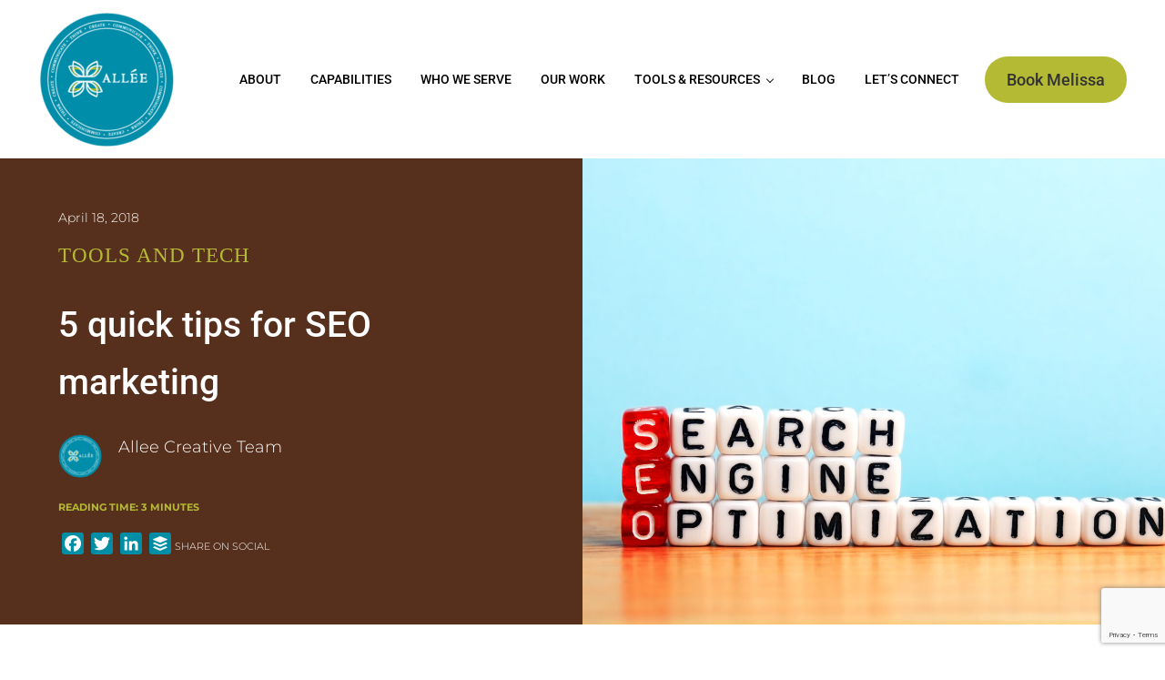

--- FILE ---
content_type: text/html; charset=utf-8
request_url: https://www.google.com/recaptcha/api2/anchor?ar=1&k=6LeMvXwkAAAAAEQfuj7EEiRR5GT0D8RIhlrAdLNR&co=aHR0cHM6Ly9hbGxlZWNyZWF0aXZlLmNvbTo0NDM.&hl=en&v=PoyoqOPhxBO7pBk68S4YbpHZ&size=invisible&anchor-ms=20000&execute-ms=30000&cb=2gstdmos7sb3
body_size: 48822
content:
<!DOCTYPE HTML><html dir="ltr" lang="en"><head><meta http-equiv="Content-Type" content="text/html; charset=UTF-8">
<meta http-equiv="X-UA-Compatible" content="IE=edge">
<title>reCAPTCHA</title>
<style type="text/css">
/* cyrillic-ext */
@font-face {
  font-family: 'Roboto';
  font-style: normal;
  font-weight: 400;
  font-stretch: 100%;
  src: url(//fonts.gstatic.com/s/roboto/v48/KFO7CnqEu92Fr1ME7kSn66aGLdTylUAMa3GUBHMdazTgWw.woff2) format('woff2');
  unicode-range: U+0460-052F, U+1C80-1C8A, U+20B4, U+2DE0-2DFF, U+A640-A69F, U+FE2E-FE2F;
}
/* cyrillic */
@font-face {
  font-family: 'Roboto';
  font-style: normal;
  font-weight: 400;
  font-stretch: 100%;
  src: url(//fonts.gstatic.com/s/roboto/v48/KFO7CnqEu92Fr1ME7kSn66aGLdTylUAMa3iUBHMdazTgWw.woff2) format('woff2');
  unicode-range: U+0301, U+0400-045F, U+0490-0491, U+04B0-04B1, U+2116;
}
/* greek-ext */
@font-face {
  font-family: 'Roboto';
  font-style: normal;
  font-weight: 400;
  font-stretch: 100%;
  src: url(//fonts.gstatic.com/s/roboto/v48/KFO7CnqEu92Fr1ME7kSn66aGLdTylUAMa3CUBHMdazTgWw.woff2) format('woff2');
  unicode-range: U+1F00-1FFF;
}
/* greek */
@font-face {
  font-family: 'Roboto';
  font-style: normal;
  font-weight: 400;
  font-stretch: 100%;
  src: url(//fonts.gstatic.com/s/roboto/v48/KFO7CnqEu92Fr1ME7kSn66aGLdTylUAMa3-UBHMdazTgWw.woff2) format('woff2');
  unicode-range: U+0370-0377, U+037A-037F, U+0384-038A, U+038C, U+038E-03A1, U+03A3-03FF;
}
/* math */
@font-face {
  font-family: 'Roboto';
  font-style: normal;
  font-weight: 400;
  font-stretch: 100%;
  src: url(//fonts.gstatic.com/s/roboto/v48/KFO7CnqEu92Fr1ME7kSn66aGLdTylUAMawCUBHMdazTgWw.woff2) format('woff2');
  unicode-range: U+0302-0303, U+0305, U+0307-0308, U+0310, U+0312, U+0315, U+031A, U+0326-0327, U+032C, U+032F-0330, U+0332-0333, U+0338, U+033A, U+0346, U+034D, U+0391-03A1, U+03A3-03A9, U+03B1-03C9, U+03D1, U+03D5-03D6, U+03F0-03F1, U+03F4-03F5, U+2016-2017, U+2034-2038, U+203C, U+2040, U+2043, U+2047, U+2050, U+2057, U+205F, U+2070-2071, U+2074-208E, U+2090-209C, U+20D0-20DC, U+20E1, U+20E5-20EF, U+2100-2112, U+2114-2115, U+2117-2121, U+2123-214F, U+2190, U+2192, U+2194-21AE, U+21B0-21E5, U+21F1-21F2, U+21F4-2211, U+2213-2214, U+2216-22FF, U+2308-230B, U+2310, U+2319, U+231C-2321, U+2336-237A, U+237C, U+2395, U+239B-23B7, U+23D0, U+23DC-23E1, U+2474-2475, U+25AF, U+25B3, U+25B7, U+25BD, U+25C1, U+25CA, U+25CC, U+25FB, U+266D-266F, U+27C0-27FF, U+2900-2AFF, U+2B0E-2B11, U+2B30-2B4C, U+2BFE, U+3030, U+FF5B, U+FF5D, U+1D400-1D7FF, U+1EE00-1EEFF;
}
/* symbols */
@font-face {
  font-family: 'Roboto';
  font-style: normal;
  font-weight: 400;
  font-stretch: 100%;
  src: url(//fonts.gstatic.com/s/roboto/v48/KFO7CnqEu92Fr1ME7kSn66aGLdTylUAMaxKUBHMdazTgWw.woff2) format('woff2');
  unicode-range: U+0001-000C, U+000E-001F, U+007F-009F, U+20DD-20E0, U+20E2-20E4, U+2150-218F, U+2190, U+2192, U+2194-2199, U+21AF, U+21E6-21F0, U+21F3, U+2218-2219, U+2299, U+22C4-22C6, U+2300-243F, U+2440-244A, U+2460-24FF, U+25A0-27BF, U+2800-28FF, U+2921-2922, U+2981, U+29BF, U+29EB, U+2B00-2BFF, U+4DC0-4DFF, U+FFF9-FFFB, U+10140-1018E, U+10190-1019C, U+101A0, U+101D0-101FD, U+102E0-102FB, U+10E60-10E7E, U+1D2C0-1D2D3, U+1D2E0-1D37F, U+1F000-1F0FF, U+1F100-1F1AD, U+1F1E6-1F1FF, U+1F30D-1F30F, U+1F315, U+1F31C, U+1F31E, U+1F320-1F32C, U+1F336, U+1F378, U+1F37D, U+1F382, U+1F393-1F39F, U+1F3A7-1F3A8, U+1F3AC-1F3AF, U+1F3C2, U+1F3C4-1F3C6, U+1F3CA-1F3CE, U+1F3D4-1F3E0, U+1F3ED, U+1F3F1-1F3F3, U+1F3F5-1F3F7, U+1F408, U+1F415, U+1F41F, U+1F426, U+1F43F, U+1F441-1F442, U+1F444, U+1F446-1F449, U+1F44C-1F44E, U+1F453, U+1F46A, U+1F47D, U+1F4A3, U+1F4B0, U+1F4B3, U+1F4B9, U+1F4BB, U+1F4BF, U+1F4C8-1F4CB, U+1F4D6, U+1F4DA, U+1F4DF, U+1F4E3-1F4E6, U+1F4EA-1F4ED, U+1F4F7, U+1F4F9-1F4FB, U+1F4FD-1F4FE, U+1F503, U+1F507-1F50B, U+1F50D, U+1F512-1F513, U+1F53E-1F54A, U+1F54F-1F5FA, U+1F610, U+1F650-1F67F, U+1F687, U+1F68D, U+1F691, U+1F694, U+1F698, U+1F6AD, U+1F6B2, U+1F6B9-1F6BA, U+1F6BC, U+1F6C6-1F6CF, U+1F6D3-1F6D7, U+1F6E0-1F6EA, U+1F6F0-1F6F3, U+1F6F7-1F6FC, U+1F700-1F7FF, U+1F800-1F80B, U+1F810-1F847, U+1F850-1F859, U+1F860-1F887, U+1F890-1F8AD, U+1F8B0-1F8BB, U+1F8C0-1F8C1, U+1F900-1F90B, U+1F93B, U+1F946, U+1F984, U+1F996, U+1F9E9, U+1FA00-1FA6F, U+1FA70-1FA7C, U+1FA80-1FA89, U+1FA8F-1FAC6, U+1FACE-1FADC, U+1FADF-1FAE9, U+1FAF0-1FAF8, U+1FB00-1FBFF;
}
/* vietnamese */
@font-face {
  font-family: 'Roboto';
  font-style: normal;
  font-weight: 400;
  font-stretch: 100%;
  src: url(//fonts.gstatic.com/s/roboto/v48/KFO7CnqEu92Fr1ME7kSn66aGLdTylUAMa3OUBHMdazTgWw.woff2) format('woff2');
  unicode-range: U+0102-0103, U+0110-0111, U+0128-0129, U+0168-0169, U+01A0-01A1, U+01AF-01B0, U+0300-0301, U+0303-0304, U+0308-0309, U+0323, U+0329, U+1EA0-1EF9, U+20AB;
}
/* latin-ext */
@font-face {
  font-family: 'Roboto';
  font-style: normal;
  font-weight: 400;
  font-stretch: 100%;
  src: url(//fonts.gstatic.com/s/roboto/v48/KFO7CnqEu92Fr1ME7kSn66aGLdTylUAMa3KUBHMdazTgWw.woff2) format('woff2');
  unicode-range: U+0100-02BA, U+02BD-02C5, U+02C7-02CC, U+02CE-02D7, U+02DD-02FF, U+0304, U+0308, U+0329, U+1D00-1DBF, U+1E00-1E9F, U+1EF2-1EFF, U+2020, U+20A0-20AB, U+20AD-20C0, U+2113, U+2C60-2C7F, U+A720-A7FF;
}
/* latin */
@font-face {
  font-family: 'Roboto';
  font-style: normal;
  font-weight: 400;
  font-stretch: 100%;
  src: url(//fonts.gstatic.com/s/roboto/v48/KFO7CnqEu92Fr1ME7kSn66aGLdTylUAMa3yUBHMdazQ.woff2) format('woff2');
  unicode-range: U+0000-00FF, U+0131, U+0152-0153, U+02BB-02BC, U+02C6, U+02DA, U+02DC, U+0304, U+0308, U+0329, U+2000-206F, U+20AC, U+2122, U+2191, U+2193, U+2212, U+2215, U+FEFF, U+FFFD;
}
/* cyrillic-ext */
@font-face {
  font-family: 'Roboto';
  font-style: normal;
  font-weight: 500;
  font-stretch: 100%;
  src: url(//fonts.gstatic.com/s/roboto/v48/KFO7CnqEu92Fr1ME7kSn66aGLdTylUAMa3GUBHMdazTgWw.woff2) format('woff2');
  unicode-range: U+0460-052F, U+1C80-1C8A, U+20B4, U+2DE0-2DFF, U+A640-A69F, U+FE2E-FE2F;
}
/* cyrillic */
@font-face {
  font-family: 'Roboto';
  font-style: normal;
  font-weight: 500;
  font-stretch: 100%;
  src: url(//fonts.gstatic.com/s/roboto/v48/KFO7CnqEu92Fr1ME7kSn66aGLdTylUAMa3iUBHMdazTgWw.woff2) format('woff2');
  unicode-range: U+0301, U+0400-045F, U+0490-0491, U+04B0-04B1, U+2116;
}
/* greek-ext */
@font-face {
  font-family: 'Roboto';
  font-style: normal;
  font-weight: 500;
  font-stretch: 100%;
  src: url(//fonts.gstatic.com/s/roboto/v48/KFO7CnqEu92Fr1ME7kSn66aGLdTylUAMa3CUBHMdazTgWw.woff2) format('woff2');
  unicode-range: U+1F00-1FFF;
}
/* greek */
@font-face {
  font-family: 'Roboto';
  font-style: normal;
  font-weight: 500;
  font-stretch: 100%;
  src: url(//fonts.gstatic.com/s/roboto/v48/KFO7CnqEu92Fr1ME7kSn66aGLdTylUAMa3-UBHMdazTgWw.woff2) format('woff2');
  unicode-range: U+0370-0377, U+037A-037F, U+0384-038A, U+038C, U+038E-03A1, U+03A3-03FF;
}
/* math */
@font-face {
  font-family: 'Roboto';
  font-style: normal;
  font-weight: 500;
  font-stretch: 100%;
  src: url(//fonts.gstatic.com/s/roboto/v48/KFO7CnqEu92Fr1ME7kSn66aGLdTylUAMawCUBHMdazTgWw.woff2) format('woff2');
  unicode-range: U+0302-0303, U+0305, U+0307-0308, U+0310, U+0312, U+0315, U+031A, U+0326-0327, U+032C, U+032F-0330, U+0332-0333, U+0338, U+033A, U+0346, U+034D, U+0391-03A1, U+03A3-03A9, U+03B1-03C9, U+03D1, U+03D5-03D6, U+03F0-03F1, U+03F4-03F5, U+2016-2017, U+2034-2038, U+203C, U+2040, U+2043, U+2047, U+2050, U+2057, U+205F, U+2070-2071, U+2074-208E, U+2090-209C, U+20D0-20DC, U+20E1, U+20E5-20EF, U+2100-2112, U+2114-2115, U+2117-2121, U+2123-214F, U+2190, U+2192, U+2194-21AE, U+21B0-21E5, U+21F1-21F2, U+21F4-2211, U+2213-2214, U+2216-22FF, U+2308-230B, U+2310, U+2319, U+231C-2321, U+2336-237A, U+237C, U+2395, U+239B-23B7, U+23D0, U+23DC-23E1, U+2474-2475, U+25AF, U+25B3, U+25B7, U+25BD, U+25C1, U+25CA, U+25CC, U+25FB, U+266D-266F, U+27C0-27FF, U+2900-2AFF, U+2B0E-2B11, U+2B30-2B4C, U+2BFE, U+3030, U+FF5B, U+FF5D, U+1D400-1D7FF, U+1EE00-1EEFF;
}
/* symbols */
@font-face {
  font-family: 'Roboto';
  font-style: normal;
  font-weight: 500;
  font-stretch: 100%;
  src: url(//fonts.gstatic.com/s/roboto/v48/KFO7CnqEu92Fr1ME7kSn66aGLdTylUAMaxKUBHMdazTgWw.woff2) format('woff2');
  unicode-range: U+0001-000C, U+000E-001F, U+007F-009F, U+20DD-20E0, U+20E2-20E4, U+2150-218F, U+2190, U+2192, U+2194-2199, U+21AF, U+21E6-21F0, U+21F3, U+2218-2219, U+2299, U+22C4-22C6, U+2300-243F, U+2440-244A, U+2460-24FF, U+25A0-27BF, U+2800-28FF, U+2921-2922, U+2981, U+29BF, U+29EB, U+2B00-2BFF, U+4DC0-4DFF, U+FFF9-FFFB, U+10140-1018E, U+10190-1019C, U+101A0, U+101D0-101FD, U+102E0-102FB, U+10E60-10E7E, U+1D2C0-1D2D3, U+1D2E0-1D37F, U+1F000-1F0FF, U+1F100-1F1AD, U+1F1E6-1F1FF, U+1F30D-1F30F, U+1F315, U+1F31C, U+1F31E, U+1F320-1F32C, U+1F336, U+1F378, U+1F37D, U+1F382, U+1F393-1F39F, U+1F3A7-1F3A8, U+1F3AC-1F3AF, U+1F3C2, U+1F3C4-1F3C6, U+1F3CA-1F3CE, U+1F3D4-1F3E0, U+1F3ED, U+1F3F1-1F3F3, U+1F3F5-1F3F7, U+1F408, U+1F415, U+1F41F, U+1F426, U+1F43F, U+1F441-1F442, U+1F444, U+1F446-1F449, U+1F44C-1F44E, U+1F453, U+1F46A, U+1F47D, U+1F4A3, U+1F4B0, U+1F4B3, U+1F4B9, U+1F4BB, U+1F4BF, U+1F4C8-1F4CB, U+1F4D6, U+1F4DA, U+1F4DF, U+1F4E3-1F4E6, U+1F4EA-1F4ED, U+1F4F7, U+1F4F9-1F4FB, U+1F4FD-1F4FE, U+1F503, U+1F507-1F50B, U+1F50D, U+1F512-1F513, U+1F53E-1F54A, U+1F54F-1F5FA, U+1F610, U+1F650-1F67F, U+1F687, U+1F68D, U+1F691, U+1F694, U+1F698, U+1F6AD, U+1F6B2, U+1F6B9-1F6BA, U+1F6BC, U+1F6C6-1F6CF, U+1F6D3-1F6D7, U+1F6E0-1F6EA, U+1F6F0-1F6F3, U+1F6F7-1F6FC, U+1F700-1F7FF, U+1F800-1F80B, U+1F810-1F847, U+1F850-1F859, U+1F860-1F887, U+1F890-1F8AD, U+1F8B0-1F8BB, U+1F8C0-1F8C1, U+1F900-1F90B, U+1F93B, U+1F946, U+1F984, U+1F996, U+1F9E9, U+1FA00-1FA6F, U+1FA70-1FA7C, U+1FA80-1FA89, U+1FA8F-1FAC6, U+1FACE-1FADC, U+1FADF-1FAE9, U+1FAF0-1FAF8, U+1FB00-1FBFF;
}
/* vietnamese */
@font-face {
  font-family: 'Roboto';
  font-style: normal;
  font-weight: 500;
  font-stretch: 100%;
  src: url(//fonts.gstatic.com/s/roboto/v48/KFO7CnqEu92Fr1ME7kSn66aGLdTylUAMa3OUBHMdazTgWw.woff2) format('woff2');
  unicode-range: U+0102-0103, U+0110-0111, U+0128-0129, U+0168-0169, U+01A0-01A1, U+01AF-01B0, U+0300-0301, U+0303-0304, U+0308-0309, U+0323, U+0329, U+1EA0-1EF9, U+20AB;
}
/* latin-ext */
@font-face {
  font-family: 'Roboto';
  font-style: normal;
  font-weight: 500;
  font-stretch: 100%;
  src: url(//fonts.gstatic.com/s/roboto/v48/KFO7CnqEu92Fr1ME7kSn66aGLdTylUAMa3KUBHMdazTgWw.woff2) format('woff2');
  unicode-range: U+0100-02BA, U+02BD-02C5, U+02C7-02CC, U+02CE-02D7, U+02DD-02FF, U+0304, U+0308, U+0329, U+1D00-1DBF, U+1E00-1E9F, U+1EF2-1EFF, U+2020, U+20A0-20AB, U+20AD-20C0, U+2113, U+2C60-2C7F, U+A720-A7FF;
}
/* latin */
@font-face {
  font-family: 'Roboto';
  font-style: normal;
  font-weight: 500;
  font-stretch: 100%;
  src: url(//fonts.gstatic.com/s/roboto/v48/KFO7CnqEu92Fr1ME7kSn66aGLdTylUAMa3yUBHMdazQ.woff2) format('woff2');
  unicode-range: U+0000-00FF, U+0131, U+0152-0153, U+02BB-02BC, U+02C6, U+02DA, U+02DC, U+0304, U+0308, U+0329, U+2000-206F, U+20AC, U+2122, U+2191, U+2193, U+2212, U+2215, U+FEFF, U+FFFD;
}
/* cyrillic-ext */
@font-face {
  font-family: 'Roboto';
  font-style: normal;
  font-weight: 900;
  font-stretch: 100%;
  src: url(//fonts.gstatic.com/s/roboto/v48/KFO7CnqEu92Fr1ME7kSn66aGLdTylUAMa3GUBHMdazTgWw.woff2) format('woff2');
  unicode-range: U+0460-052F, U+1C80-1C8A, U+20B4, U+2DE0-2DFF, U+A640-A69F, U+FE2E-FE2F;
}
/* cyrillic */
@font-face {
  font-family: 'Roboto';
  font-style: normal;
  font-weight: 900;
  font-stretch: 100%;
  src: url(//fonts.gstatic.com/s/roboto/v48/KFO7CnqEu92Fr1ME7kSn66aGLdTylUAMa3iUBHMdazTgWw.woff2) format('woff2');
  unicode-range: U+0301, U+0400-045F, U+0490-0491, U+04B0-04B1, U+2116;
}
/* greek-ext */
@font-face {
  font-family: 'Roboto';
  font-style: normal;
  font-weight: 900;
  font-stretch: 100%;
  src: url(//fonts.gstatic.com/s/roboto/v48/KFO7CnqEu92Fr1ME7kSn66aGLdTylUAMa3CUBHMdazTgWw.woff2) format('woff2');
  unicode-range: U+1F00-1FFF;
}
/* greek */
@font-face {
  font-family: 'Roboto';
  font-style: normal;
  font-weight: 900;
  font-stretch: 100%;
  src: url(//fonts.gstatic.com/s/roboto/v48/KFO7CnqEu92Fr1ME7kSn66aGLdTylUAMa3-UBHMdazTgWw.woff2) format('woff2');
  unicode-range: U+0370-0377, U+037A-037F, U+0384-038A, U+038C, U+038E-03A1, U+03A3-03FF;
}
/* math */
@font-face {
  font-family: 'Roboto';
  font-style: normal;
  font-weight: 900;
  font-stretch: 100%;
  src: url(//fonts.gstatic.com/s/roboto/v48/KFO7CnqEu92Fr1ME7kSn66aGLdTylUAMawCUBHMdazTgWw.woff2) format('woff2');
  unicode-range: U+0302-0303, U+0305, U+0307-0308, U+0310, U+0312, U+0315, U+031A, U+0326-0327, U+032C, U+032F-0330, U+0332-0333, U+0338, U+033A, U+0346, U+034D, U+0391-03A1, U+03A3-03A9, U+03B1-03C9, U+03D1, U+03D5-03D6, U+03F0-03F1, U+03F4-03F5, U+2016-2017, U+2034-2038, U+203C, U+2040, U+2043, U+2047, U+2050, U+2057, U+205F, U+2070-2071, U+2074-208E, U+2090-209C, U+20D0-20DC, U+20E1, U+20E5-20EF, U+2100-2112, U+2114-2115, U+2117-2121, U+2123-214F, U+2190, U+2192, U+2194-21AE, U+21B0-21E5, U+21F1-21F2, U+21F4-2211, U+2213-2214, U+2216-22FF, U+2308-230B, U+2310, U+2319, U+231C-2321, U+2336-237A, U+237C, U+2395, U+239B-23B7, U+23D0, U+23DC-23E1, U+2474-2475, U+25AF, U+25B3, U+25B7, U+25BD, U+25C1, U+25CA, U+25CC, U+25FB, U+266D-266F, U+27C0-27FF, U+2900-2AFF, U+2B0E-2B11, U+2B30-2B4C, U+2BFE, U+3030, U+FF5B, U+FF5D, U+1D400-1D7FF, U+1EE00-1EEFF;
}
/* symbols */
@font-face {
  font-family: 'Roboto';
  font-style: normal;
  font-weight: 900;
  font-stretch: 100%;
  src: url(//fonts.gstatic.com/s/roboto/v48/KFO7CnqEu92Fr1ME7kSn66aGLdTylUAMaxKUBHMdazTgWw.woff2) format('woff2');
  unicode-range: U+0001-000C, U+000E-001F, U+007F-009F, U+20DD-20E0, U+20E2-20E4, U+2150-218F, U+2190, U+2192, U+2194-2199, U+21AF, U+21E6-21F0, U+21F3, U+2218-2219, U+2299, U+22C4-22C6, U+2300-243F, U+2440-244A, U+2460-24FF, U+25A0-27BF, U+2800-28FF, U+2921-2922, U+2981, U+29BF, U+29EB, U+2B00-2BFF, U+4DC0-4DFF, U+FFF9-FFFB, U+10140-1018E, U+10190-1019C, U+101A0, U+101D0-101FD, U+102E0-102FB, U+10E60-10E7E, U+1D2C0-1D2D3, U+1D2E0-1D37F, U+1F000-1F0FF, U+1F100-1F1AD, U+1F1E6-1F1FF, U+1F30D-1F30F, U+1F315, U+1F31C, U+1F31E, U+1F320-1F32C, U+1F336, U+1F378, U+1F37D, U+1F382, U+1F393-1F39F, U+1F3A7-1F3A8, U+1F3AC-1F3AF, U+1F3C2, U+1F3C4-1F3C6, U+1F3CA-1F3CE, U+1F3D4-1F3E0, U+1F3ED, U+1F3F1-1F3F3, U+1F3F5-1F3F7, U+1F408, U+1F415, U+1F41F, U+1F426, U+1F43F, U+1F441-1F442, U+1F444, U+1F446-1F449, U+1F44C-1F44E, U+1F453, U+1F46A, U+1F47D, U+1F4A3, U+1F4B0, U+1F4B3, U+1F4B9, U+1F4BB, U+1F4BF, U+1F4C8-1F4CB, U+1F4D6, U+1F4DA, U+1F4DF, U+1F4E3-1F4E6, U+1F4EA-1F4ED, U+1F4F7, U+1F4F9-1F4FB, U+1F4FD-1F4FE, U+1F503, U+1F507-1F50B, U+1F50D, U+1F512-1F513, U+1F53E-1F54A, U+1F54F-1F5FA, U+1F610, U+1F650-1F67F, U+1F687, U+1F68D, U+1F691, U+1F694, U+1F698, U+1F6AD, U+1F6B2, U+1F6B9-1F6BA, U+1F6BC, U+1F6C6-1F6CF, U+1F6D3-1F6D7, U+1F6E0-1F6EA, U+1F6F0-1F6F3, U+1F6F7-1F6FC, U+1F700-1F7FF, U+1F800-1F80B, U+1F810-1F847, U+1F850-1F859, U+1F860-1F887, U+1F890-1F8AD, U+1F8B0-1F8BB, U+1F8C0-1F8C1, U+1F900-1F90B, U+1F93B, U+1F946, U+1F984, U+1F996, U+1F9E9, U+1FA00-1FA6F, U+1FA70-1FA7C, U+1FA80-1FA89, U+1FA8F-1FAC6, U+1FACE-1FADC, U+1FADF-1FAE9, U+1FAF0-1FAF8, U+1FB00-1FBFF;
}
/* vietnamese */
@font-face {
  font-family: 'Roboto';
  font-style: normal;
  font-weight: 900;
  font-stretch: 100%;
  src: url(//fonts.gstatic.com/s/roboto/v48/KFO7CnqEu92Fr1ME7kSn66aGLdTylUAMa3OUBHMdazTgWw.woff2) format('woff2');
  unicode-range: U+0102-0103, U+0110-0111, U+0128-0129, U+0168-0169, U+01A0-01A1, U+01AF-01B0, U+0300-0301, U+0303-0304, U+0308-0309, U+0323, U+0329, U+1EA0-1EF9, U+20AB;
}
/* latin-ext */
@font-face {
  font-family: 'Roboto';
  font-style: normal;
  font-weight: 900;
  font-stretch: 100%;
  src: url(//fonts.gstatic.com/s/roboto/v48/KFO7CnqEu92Fr1ME7kSn66aGLdTylUAMa3KUBHMdazTgWw.woff2) format('woff2');
  unicode-range: U+0100-02BA, U+02BD-02C5, U+02C7-02CC, U+02CE-02D7, U+02DD-02FF, U+0304, U+0308, U+0329, U+1D00-1DBF, U+1E00-1E9F, U+1EF2-1EFF, U+2020, U+20A0-20AB, U+20AD-20C0, U+2113, U+2C60-2C7F, U+A720-A7FF;
}
/* latin */
@font-face {
  font-family: 'Roboto';
  font-style: normal;
  font-weight: 900;
  font-stretch: 100%;
  src: url(//fonts.gstatic.com/s/roboto/v48/KFO7CnqEu92Fr1ME7kSn66aGLdTylUAMa3yUBHMdazQ.woff2) format('woff2');
  unicode-range: U+0000-00FF, U+0131, U+0152-0153, U+02BB-02BC, U+02C6, U+02DA, U+02DC, U+0304, U+0308, U+0329, U+2000-206F, U+20AC, U+2122, U+2191, U+2193, U+2212, U+2215, U+FEFF, U+FFFD;
}

</style>
<link rel="stylesheet" type="text/css" href="https://www.gstatic.com/recaptcha/releases/PoyoqOPhxBO7pBk68S4YbpHZ/styles__ltr.css">
<script nonce="1zF0KOWGrmrinMxflbDHZA" type="text/javascript">window['__recaptcha_api'] = 'https://www.google.com/recaptcha/api2/';</script>
<script type="text/javascript" src="https://www.gstatic.com/recaptcha/releases/PoyoqOPhxBO7pBk68S4YbpHZ/recaptcha__en.js" nonce="1zF0KOWGrmrinMxflbDHZA">
      
    </script></head>
<body><div id="rc-anchor-alert" class="rc-anchor-alert"></div>
<input type="hidden" id="recaptcha-token" value="[base64]">
<script type="text/javascript" nonce="1zF0KOWGrmrinMxflbDHZA">
      recaptcha.anchor.Main.init("[\x22ainput\x22,[\x22bgdata\x22,\x22\x22,\[base64]/[base64]/[base64]/[base64]/[base64]/UltsKytdPUU6KEU8MjA0OD9SW2wrK109RT4+NnwxOTI6KChFJjY0NTEyKT09NTUyOTYmJk0rMTxjLmxlbmd0aCYmKGMuY2hhckNvZGVBdChNKzEpJjY0NTEyKT09NTYzMjA/[base64]/[base64]/[base64]/[base64]/[base64]/[base64]/[base64]\x22,\[base64]\\u003d\\u003d\x22,\x22w7VaAsO/eWLCvFdmw5wiHHxUMUzCrcKMwoYeVcOBw77Dq8OZw6BFVwdxKsOsw5ZGw4FVAS4aT3vCs8KYFFHDqsO6w5QiMijDgMKMwq3CvGPDqD3Dl8KIdGnDsg0oNFbDosOewpfClcKhRsOLD09Qwqs4w6/CrcO4w7PDsQ8PZXFXEQ1Fw6djwpI/w7QaRMKEwrdNwqYmwqXCssODEsKUOi9veATDjsO9w4QFEMKDwq8EXsK6wp9nGcOVNcOlb8O5P8K8wrrDjwXDtMKNVFdwf8ODw7F8wr/Cv0ZOX8KFwrI+JxPCizQ5MCcUWT7DtcKsw7zChnHChsKFw40lw68cwq4RPcOPwr8pw5MHw6nDnX5GK8KNw48Ew5kBwpzCskEMDWbCu8O9bTMbw7XClMOIwovCnlvDtcKQBVodMG48wrgswrvDjg/Cn0lywqxidHLCmcKcWcOSY8KqwrLDg8KJwo7CvgPDhG43w4PDmsKZwoBjecK7C2LCt8O2bXTDpT9Yw6RKwrITLRPCtVRGw7rCvsKIwosrw7EVwo/CsUtQfcKKwpARwq9AwqQzZjLChEnDjjlOw7XChsKyw6rCqEUSwpFnJBvDhR7DocKUcsODwo3DgjzCn8Oqwo0jwpoRwophMnrCvlseEsOLwpUhYlHDtsKIwrFiw70qKMKzesKdFxdBwpZew7lBw5kjw4tSw7M/wrTDvsK2KcO2UMO+wpx9SsKuY8KlwrpAwrXCg8Oew6PDv37DvMKoYxYReMK0wo/[base64]/P0HDhALCjXvDicOlwqTDmQkswpjDunjCkAfCucKGK8O7fcKNwrbDpcO/[base64]/DvF/CjcOZw4NyIhQrMGDDhFphWRXDkDfDuRB1dsK8wrLDt3DCtkByCMKqw6h7JsK7MC/[base64]/Dnj/CjcKIZcKLwrYiAMKgBcObw6AUYMKYwqM5LcKOw7EkHRDDvsOrX8Ozw7tFwr93EMK4wqrDkMOwwoLCssOpWwYvf1dDwpY3WUvCnmh8w5zDgWYod23DhsKmAy0sP2jCrcO9w7IYw5/DmkjDnCrDjDHCpsO+a2wlOHs/L3guQcKnw7FrLxAuQsOGM8OOF8O/[base64]/WW7DrnjDvMO/OQDCuHnDi8OZwp9Bw5LDm8OKI0rDu2scFBzDh8OMwpXDg8O4wrBzWMOAZcK7wrxKKx4JVcOIwrcJw558M2QWFRwvUcOAw5UgewckRFbCjcOCGsOOwqDDuGfDmMKfaDTClxDCpk91W8OHw5onw7HCisKzwoRaw4Bfw4YhPV4TFTkACl/CmMKoSMK6fBUUJMOWwok9ScObwpdCQsKqOQ5jwqdsDcO+wqfCqsOVQjlEwrhOw4XCuD/CjMKFw4NmEh7CtsKRw73CgxVGHcKxwr/DlmDDq8KOw7s1w6ZrFm7CpcK1w4jDp1bCiMK/fsO/KiVewoTCkxMlTCo6wo1yw63CpcO/wq/[base64]/wqFoC8K1wqLCoQssT8Onw4kTwrDCihjCvMOnFsKnM8OnGk3DnTzCrMOyw5DCsQlqVcOJw5jCr8OWC2zDg8OlwptewqPDssOuScO/w5/CkMKjwpnDvMOMw4HCs8ODfMO6w4rDi0lNF0nCl8KZw4TDlcOZEGQ5GMKNQ2hlwpIFw6LDlcO2wq3CjFXCoBEew5l2D8KPJsOoAcKKwo07w6DDhm8qw4RRw6DCucKow5kYw5dDwpXDt8K7dy0OwrB0BMK2WMOCTMOVXxnDvyQrb8OXwr/CoMOjwpsiwq0awpB9wpJ8wpU2Y0XDriBGUA3ChMKkwosLHMOpwqgiw6rCig7ClSpYw4vCmMOEwrthw6tAPMOOwrdHE2VlZsKNdSrDkzbCuMOAwpxNwp9EwrnClkrCkh4KXGwEDcOGw6/[base64]/[base64]/[base64]/DiMO9RcKSw5XCu8O+w7VlRyDDtcKnTMKSw5deNsOpw4s7wpzCqcKrFsKzw7slw586Z8OYWmjCi8OLwohrw7DCgMKow6vDs8OwEi3DosKMOjPCkUnCtW7CrMKIw7MEScOvVEZwGhFeFWQfw7/ChwMow6zDmGTDiMK4wqMvw5LCqVY3IkPDhGsgMW/Doi4pw7Y5HBfCmcO3w6jDqC56wrdVwrrDn8OdwoXCrX7DscOQw78/w6TCvMO9TcK3ETsLw64yM8K9XsKJaiZYVsKYwozCrgvDrgtOw4dLdsKWwrDDsMOdw6Fba8Opw5nCo1/[base64]/[base64]/CqcOXGTV8OMOdw4V+wqHCjMKSCWLDpFnCnMKcw4RuwrbDo8KnQsKbHTjDrcOaMFzCjsKfwp/CocKRw7Bqw5vCncKYaMKoSsKPQ1HDr8O0VMKfwroSJQJtw5jDvMO9P28VM8OEwqQ0wrjCr8KdDMOQw7INw7YqTm9Bw7V5w7B4KRhMw7wowo/[base64]/Ct8KtZ8OaeMOrwqDDm8O7w7dAD8KqVsKDNWFkTcKLZMKJFsKaw6BIOcOXwqrCuMODX3XDjETDncKiC8Ofwq5Gw7PDsMOewrnCp8OwJXnDpcOAKW3Dg8KOw7TCmcKUZUrCm8KtbcKNw6o0woLCscKHSl/[base64]/[base64]/CswrCpwXCocKgXkTCkQzCqMKMOx17eSAhf8K9w61/wp4gAhXCojZhw5DCqglkwqvDvBXCscOMXyBqwpxQXCgkw5xCQcKnX8Kfw6k2NMOmGnvCv3FRNzrDhsOKC8Osc1UJRjvDscOMEEXCsH3CvHDDt30DwoHDo8O1WMOfw57DhcKxw6rDn0sQw6/CtyjCoB/CgR8iw4Ubw7fCpsO/w67DrsOJQMKlw7rDgMKjw6TDslRBaBTCrMKaS8OMwqJFeXZXwqlMFBfDv8OIw6/[base64]/woxqwqvChwHCgnwnCBNsw6cpKMOPwpzDoMO4w5TDjsOjw6g1wqAyw4psw6Eaw5DCknTCjMKMJMKeOG4lV8K2wpRtY8OrLVQcccKVZF/CixQSwox3SMOnBGHCuzXChsKkGMOHw4/CqWHCsAXDkBp1GsOKw4zDk21qG0bClsK0J8K9wr8vw6hdw6DCpsKUHUA4UEV4OMOVa8KHesKzUcOBUjY9Az9zw5kOPMKcPcK/Y8O4wp7Dm8OBw5cRwojCtjsXw4ALw7vCksKlZcKLIXcywp7CoismfUNgexEYw6dda8Olw63DgTvDlHvCkW0JdsONCsKfw4fDrcOqU0vClsOJeVXCmMKMHMOjLn0pB8OOw5PDt8KJw6fDvWXDucKPTsKRw6zDn8KfWcKuI8KYw6pWAE0bw6/CmkXCo8O0QknDiwXDrzhtw7LDqyhqP8KFwpfCj3jCjQ15w6c0wq/DjWXCngXDl37DgsKXFMOZwpFQVsOQGknCq8OAwprCr1Q2EMKTwrfDoSvDjS56OcOETmTDvcOKUADCsxrDvsKSKcK4woJxFwzCpRrCm2lNw5rDrGHDsMOCwrAPNx5rWw5sKgUQFMOPw7J3d3jDp8ORw4XDjMOlw5TDul3CvsKpw7HDpMO/w4ksayrDsmEMwpbDl8O8LsK/w4rDijjDm2FEw7VSwqsxdsK+woHDgsOCFgZvImHDsy4Ww6rDpcKcw6NSUVXDsBIaw6R7acOLwrrCvDIVw4tYAcOvwq8FwpoIciJVwpEiLQZdDxjCosOQw7Uww7vCnmZkLsOgScKmwrdjLDXCrx4Iw54FFcK4wrB6Fm/Di8ORw5sObWtlwovCmgtqN3gUwpxUe8KPbsO5LVJVXMOgDS7DoF/Cph8MIQ19e8ORw77Cg2VDw4oABmUEwqMoYmTCqE/CncKTWUcBNcO9IcOZw540w7PCtcOzfHJbwp/Cm1pQw54bKsO8Kxl6UlUGG8KRw5vDncOPwoXCkcOsw45awoUAbxrDusKbeErClW1gwoBgVcKpw6/[base64]/[base64]/asKHw5TCmUkbbCHDn8OwwpvCmA7DisOEwp/CoyUZw5FtcMOZVgt7RMO9XcKgw4rCiAnDpHIkJmvChsKyRGtDCVhiw4jDtsOqEMOAw60/w48SOC15Z8ObHMKUw7TDssKpDsKJwpc2w77DvzTDh8OWw4rDrnxEw74Hw4jDr8KzDU4NGcOkDsKBcsOSwqspwqxyISvCgyoebsO2w5wtwpDCtBjCmRXDnyLCkMOtwoXCkcO4bDE2dsONw7fCs8Kzw5/CvMOsNWzCjQrDjMOye8KIw6l/[base64]/DusOKw7FKwqfDicOFWcOFw592w6E+FsO1SBDCvlTCiHFPw4/CgcK5EAfCvWoQdELCqsKNccO/wpxyw5XDjsOLKhJ8K8OqAmtJWcOkSnzDp3xAw4HCtXA2wp/ClxPDqBUzwoErwoHDk8ODwovCkC0gSMOPW8OJMSNCVxbDjgnCr8KQwpvDphExw5LDj8KpOsKAMsO7dsK8wrLCp07DucOKw41Jw6FnwovCkgDCpRsYOcOow57Co8OSwpomYsOMwo7CjMOAGT3DlB3DugLDngsBcGzDpMOEwosKIWPDgXVINUMGwrRGw7TDrTRdcMO/w4BEdMKgRBA2w6EASsKRw78iwpdSMEhrYMOSw6BqVEDDvsK8KcKYw4USBsOFwq8SdXbDo1XCjj/[base64]/DpSLCrCTDucKYNMKYR1vDkMOOwq/[base64]/T8OTUFFFwoDDu8OXwo/[base64]/U8KZw5fDgSx6bsO/QF/DrMKUwq/Dh8KowofDm8O5wo7CqBDDlcKPDsKxwpBTw73DmGXDuU/DhW9dw6oQF8KmIl7ChsOyw4RbU8O4HkbCllIBw5PDscKdb8K3wrQzNMO0wop1RsOsw5ckI8OeNcO3bgZtwp3DvAXDocOSN8KcwrXCp8OywrZDwp7CkGDChMKzw5LCiHrCosKuwqZnw57DuCFYw6YjG1XDucKEwo3CiyoOVcOpRMOtBgh+cF7Ds8OGw6TDmsK/w69OwofCn8KJfnxuw7/CrmjDhsOdwod9AsO9wrrDuMKhdgLCrcKEFmvCuxV6wpTDviZew6Rjwpoqw5R8w4vDj8OuKMKzw6kMXxM/fMOpw6URwrxUQWFmMwzDk2LCs29yw7DDkjxwSkQxw41xw4nDs8O7CMKTw5PCvMKtBsOKOcO4wrc7w7bCjm8FwoB5wpZXDMOXw6TCkMOkJ3HCpsOPwqF9M8O8wqTCpsK8E8O7woB0axTDq2Igw7HCoTXDl8OaEsKaNAJfw4LCmz8Xwr5kVMKEL0/Dj8KJw54lwqvCg8KdTsKtw6EEJcODBsO/w780w6Fcw6fCn8OMwqQvw6LChMKGwrfDpsKLGsOhw49TTkhHdcKfS17CqGrDpAHDlcKcJnInwqIgwqgNw5/Dlgh7wrHDp8KgwrF8Q8O4wpzDqxojwr94UEvCq2cBwoJ1GAYJZCrDoXwbHkIPw6tXw60Nw53DlMO/[base64]/CjcOWwpsqTsOcwofCrTtPW8OHw4MXAcKuwpRuAMO8wrnCjkrCn8OIEsOUKV3Dly0Zw7TDvR/DvH1ww6RzVQRJdjgMw7VJeTx1w4/DgRBoI8KFY8KXN1lzbB/DqsKWwqhmwrfDhEoPwonCky5ENsKUecK+cg/Cl2PDp8K/BMKEwrnCvMObAcK/FsOvNB18w7J8wqTCqwlPaMOlwpYZwqrCpsK4AAXDtMOMwrlfKiTCmyJcwpXDnFLDssO5KMO/JsOFTsKeDBnDlRw6SMKSesOIwpnDg1MobMOCwr03GwPCpsOowr7DnsOzEGNGwqzCkXvDqDYGw44Tw7VJw63CnAlqw6EAwq5+w4PCo8KQw4AHK1FvZVcEPVbCgXvCiMO2wqZIw6BrLsKbwo5HfWNAw7Fawo/Dr8K0wrwwLmLDisKYNMOvN8KPw5vCgMOJO0TDliMoZcOFY8OGwpXCnXkyKiUcG8OZd8KLBsKgwqNPwrHCjMKlfzjCpsKlwq5jwrcbw5vCpEAuw7U/eScWw4DCgU8ffH4Nw5XCgF0LTVjCocOFSQTDtMONwo4Jw7B9f8O9ejZHfcKUDlhzw6lFwrktw6jDgMOrwp1wDw5wwpRUacOjwqTCmllAVTdNw6sMV3XCq8KcwrhEwrAKwqLDvcK+w5szwrwewpLDlsOQw5fCjGfDhcK6TnZjIU1PwoVPw6RvXcOPw73DsVsCZC/DmcKWwphMwrMpasKfw6twZV3CkxkLwogswpfClxbDmCcsw7rDoHPDgBPCjMO2w5EKAS85w7VFF8KubMKGw6/Ck2HCvQ/[base64]/DucOEwqjDog/CrMOqJ8K4eDEvMwPCjEXCtcKFKMKkMsKyPRJNX3t5w6oAwqHCi8KRMMOnUsKDw6Z7fwd7wpBXHj7DjUhSRUPCphfCocKLwr/CtsOQw7VSIEjDvMKCw4HDomkVwoUHF8Kmw5PDkhvClAdkIMKYw5I/[base64]/[base64]/[base64]/CnXzCpV9QSMKqwq7CjcOkw4bDrMOjw7nDj8KZw5/ChcK4w61Jw4xlOMOwdsKIw6Acw77CrC98BWlGAMOUDhR2TsKRHTHDqCRBYFMKwq3CgMO4w6TCrMO6NcOuWsKMU0Zuw7MpwpjCq1oSYcKkYwLDtWzDncOxG2bCh8OXJcOdJ1x3GMKrfsOiMETChQpNw6JuwoQFG8K/w4LCocKfwqrCn8Ojw6pXwrtIw5HCoFrCs8OGw4XChELCo8O/w4gbesKlNyLCj8OIPsKqUMKLwrbCkxPCtsKmLsKOWE43w7/[base64]/DmcOKwp0bwrnDqRTCnMKqPsKbdUrClcKQJ8K1wpTCvEDCn8OMY8OrVW3CuWPDj8K2d3DCnAfDhsOKcMKZAQg3O1IUBF3Cn8OWw40Lwqt7Yhxlw6XCo8Kbw4jDsMK7w47CjCw6PMOzPyPCgRZvw7nCs8O5esONwoXDry/DpcKvwqIlL8Kjwq7CssOXTThPYMKww6LDoWI4bVE3wozDjMKRw747fzHDrMKcw6fDp8OrwobChDRbw7NNw5jDpj/CtsOLWXd3BG4+w6VeIcKQw5VsdUTDrsKSwrfDg1AiL8KJJsKew6Anw6dvHsKfPGjDvQMnV8O1w5JfwrMcdH1iwpY/blbCnBfDmMKSwoRwE8KpbGrDpcO1wpDDpwXCrMOpwobCn8OuX8KgfxTCrMK9w4HDn0QpaTjDpirDuBXDhcKUTm1pY8KfBMO9FjQ2GTIqw6lgQg/Cn2FcBn0dIsOeQBbCjMOAwoDDsykZEsOwbCXCo0XDhcKxJDRMwp1laVrCknoUwq7Dgk3DhsKFWibCmsOEw4U9Q8OMC8OgP1HCgCYFwrXDhQDCu8KSw7PDi8K+A0Z5wr1+w7M3I8KqDMOywq7Cik5rw4bDgx1hw5/[base64]/[base64]/[base64]/dCDCgcK1w7cpLjlPwq8cw6PDlxvDpcKjw6jCoWRjLTE9CVMdw7NMw7d9w6YEOcOzVMONWMKQXVcjFgPCq2I4RMOsBzwCwo/[base64]/Dv8KKTUnDjkgqS8KKdkDDqsOzwpQgw75afgMHWMOjB8KQw6nCusOtw6LCt8Ojw43Cr2HDr8O4w5wGATDCtGnCp8KfVMOow6PDrlZBw7fDiRQ4wrfDgV7DslYCU8K+w5Fdw4B4woDCosOLw43DpkM4R33DicOoahpVUMKqwrQwO1/DicOkwrbDvUZ7w4F2Pl9Cw4Ndw7fCp8KUw6wIwo7Cg8K0wqlVw5Nhw45jCxzDsgRBYzoYw6B8UXF0X8KuwqnDh1NvSEZkw7HDrMKAdAcgEQUcwrzCm8Oew7DCtcOyw7Mqw4bDscKfwoxFe8KGwoPDicKawrTDkG18w5/CkcK9YcO8HcKJw5TDpMO9fsOoaBEERgzDqQEuw6IUw5vDqHvDnR/ChMO/w5vDpBzDj8OTcwbDtw57wq89LMOPJV/[base64]/CsMOaw4Vra8KgwowfLzA8w4XDt8OSHEMef1Y0w5YYwpRRIsKtVMKUw7lFD8KiwrU9w5hzwqTCrEI9wqZuw4sJYlY/wo3Ds0FEFMKiw49Yw4BMw55+Z8Ofw6XDosKEw7YJU8OxB0zDjizDjcOfwr/[base64]/DhyfCpsO4woTDi0QqAMOuwqRtwpI9woxDwpUuwrNpwqF1HkNNS8KKYcKyw55VeMKJwpnDs8K8w4XDtMKhAcKaIh3Dn8KwdgV7F8OaUjnCtMKnRMKRMA9nTMOiVmQHwpTDvCMCWMKjwqMkwrjChMOSwpXCvcKjwpjCq1vCvQbCpMKNCnVESWp/worCm0TCiGTCjyXDs8K3w6YWw5k+w45SAXRubEPCrnwrw7AUw6xVwoTDuSvDtnPDq8KcTAhWw6bDncKbw6/DnwfCncKAeMOww4BYwrsKcTZSWsOrw5zDucO/w5nCp8KkJcKEZRPDikV8w6XCmMOMDMKEwql0wq9eNMOvw5xcQyXCtcOiwrEcRsOdVWPCncKOWXk2RHkDcEvCu2VaDUjDrcOCAU11PsO8VcKsw7XCv2/[base64]/woE0HMOVY8Kdw5A2fSTDgGhLw5XClMKGc1UMc2nCo8K9K8OTw43Du8KdI8KBw6sBGcOOUhjDm1vDlsKVYsOkw7PDmcKDwo5CGzoBw4h1bhbDrsOPw7khARjDvQ3CjMKnwqlddA0bw4bCmwkOwpEeBHLDmcKPw6TDg2VTw7I+wpfCsm3DmztMw4TDmy/Dt8KQw54gaMK3w77DnTvCgzzDq8KawoB3YVk7wo4YwpcuKMOuJcKMw6fCsRTCqDjCrMKRbnlMW8KTw7fCgcKnwprCuMKkPG5HZF/DtXTDjsKTfywUX8KTUcOFw7DDvMOBGMKuw6AoWsKywqgYJsKSw7/ClFpSw7zCrcKvVcKgwqIqw4pkworCkMOLccOOwoQEw4vCr8ONTV/[base64]/DssKgw63DvnvDm8OBwp16w404FFfCtE0gTlzCnlbDpMKQHcOhIsKcwoDCrMOdwpt2OcOZwpxVPVnDicKqHi/CgSJeAWvDpMO6w4fDgMO9wrclwp7CmsODw5tdw6NPw4wyw5HDsAwUw7k/wp0vw5glTcKLZsKBWMK2w6cXOsKuw6JwScO3wqY2w5Z1w4cSw5TCjcKfPcOAw6bDlAwwwp8pw4QzR1Fzwr3Dj8OrwqfDpkDDnsOxE8K4w5c1EMOewrtaWmPCk8Onwr/[base64]/Ds2DDm8KBecKxw7XCk8OqCXtCwozCoWjDkRvDsGt4A8O7dG4tHcK3w7/Cj8O6ekrCiBPDmm7CgcOiw6MwwrESe8KYw5bCrsONwrULwpNtR8OhLkVAwocubFrDqcKIT8O4w7fCjz0QHAnClwPDpMKzwoPCnMOJw7fCqxo4w5LCkkzCq8Kuwq1PwqrCtFx6SMK/T8Kpw6vCj8K8JyPCijRcw5LCvMKXwplxw4/CkXHDscKiBzI+LQkGfTQ6ecKBw5jCqX15aMOgw6sNDsKcaBbCocObwovCpcOzwrRaPm0+KVo+XwtED8K4woEFCQTCjcOpCsO6w4dNcE7DnAvCvQDCgMKrwoTChEJbdw0fw5lodmvDvSQgwp5kE8Orw7DDk2DDpcO2wrR7w6fCrsKDSMOxaU/CksKnwo/Dp8KxD8OWw4PCk8O+w5UNwqdlwq0rwqPDjcKIw64YworDrMKWw5HClzx1GcO2JcOTQWrCg3oPw4nDv3Uqw7fCtSZuwoIrw63CsgjDvGlUEcOJwq9EOsO+PcK/BcKNwossw4XCgxfCh8OdNGgFEG/DqW/CrgZIw7t/b8OHCWw/T8ORwqzDgE5awqNkwpvCuB5Cw5jDo3M9UDbCsMOwwqIQc8OWwp3ChcOtwpB/JVbDtE8NH24tXMO8I09+WVTCgMOqZBpSQnxJw7/Co8ORwovCiMOvYWE4fMKAwo4KwpkbwoPDt8K+IRrDlU5we8OpBiLCq8KsJRnDhsOxMcKqwqd8wozDgB/DvmLCnwDCpn3CmEnDkMKZHDg0w6taw6BXDMK1WsKXNzoKORHChB/DlBfDkVbDn2jDksKMw456wpHCm8KeLHrDpzLCkcK+IxfClUfCqcOtw7kHSMK6H0wgw7DCj37DpCTDosK3QcKhwqnDoAwLQX/CnibDhGPCrhUPYW/CgMOpwpwxw4XDo8K0Zh7CviZFLkHDoMKpwrHDmWfDvcOdEinDjMOTDGFEw5BPw5TCocKJb1rCpMOYNAszRMKkJhbDnRvDtMOIHmLCrRMZD8KKwpDClcK7bMOEw7nCny52wpBdwp9oFT7CqMOnKsKowrBgNUZ/[base64]/[base64]/[base64]/[base64]/[base64]/CjcKOwqljwqJHCMOpwoHDiRHDhcO6w7nCucO3wo0Yw5QyW2LDuUgjw5NFw5tUWh7CuxFsC8OLE0lpey3DisOWwqDCtGLClMOew7xcOMKxIsKhwpEhw5XDh8KgYMKrwrgZwpZBwotMYkrCvRFcwpsewo8qwrHDtsOFJMOCwpzDhB57w7IdaMOnQRHCuRdVw4MRGV5Mw7/[base64]/CtxQSf0TCkDIVwp4mwrRmcG0kNsOpwrLCucK8wrVGw5fCtsKmKSXCuMODwpR3wprCimnCusOPATvClsKxw6UMw6scwpbCkMK7woAYw7TCnU3DvMK3wophLQPDrsKbYTPDnW8/cE/[base64]/CpS9eIWs2w6/DrcKcwq49QEExZRnDgRMdO8K1w7k/w5rDhMKlw4XDjMOUw5s3w68pH8O9wrY4w4cfLcOxwrDDmnjCk8KAw7LDpMOcDMKhasOSwph5HMOhZMOlaXjCkcKYw6PDhgzCkMKPw5A1woXCp8OIw5rCl1Apwo/[base64]/CvsKqwrfCqMOwXMKrSgRCAy5pwrh6JMOnaDfDvsK9wpQrw4XCunsewo7CmsK+wpbClXrDrMOkw7LDpMOOwr1Lw5ZpB8KBwrbDtMKYO8OtGMOVwrvCpsOYBg7CvxjDrB7DocOUw6l7N3lLAMORwo4eAsK/worDucOobDDDu8O+A8O1wo7DrMK7ccKuLGgydgDCssODccKNdERpw7PChhoYP8OtIApUwp7DpsOSSU/[base64]/DiTXDni81XsO2w4t7w5PDnBojworDqXNzCcOKw656w4Vtw71lB8KrbcKYN8KxZcK7wrwbwrwqw78BdcOnM8K9VMKSw7DCs8KAw4DDpVp7wr7CrVdrXMO1dcOBOMKucMOoVixzVMKSw7/DscK4w47Cl8KzPSlOUMKjAHsKwrPCpcKfwpPCgsO5WMOCFh4LRQg0eH5cU8OzQcKXwobCucOSwpsOw5jClMOHw4FcZ8OTMcORYMOUw74cw63CssO8wpTCv8OqwpwDG0/DuVDCn8OXCknCk8O/[base64]/DoAfDoWHCokzCmMKYwoMpMhDDtx7DkhbCjsKuXMOqw41Xwqo1esK7WnNXw6FdSnx2wqXCnMOmKcKIFSrDh1PCssOrwoTDiihcwr/DjnXDrXBtG07Dq0w7VDXDncOELcOBw6U6w51Aw78KSx0BAE3CocKQw6/CoD1/[base64]/Dg8KVwpMNwpURwrbCmW4iw6ZCw7l+w6ljw4VIw5zDncOsLmnCpWR4wrB/VwE9wp/CisOMBMKuJlXDt8KSY8KDwpvDmMOCA8Kdw6bCoMK3wo9Iw50lLMKDw64Hwq8PWGlAd1ZeD8KMRGHDkMK+e8OEQcKHw7Mnw6tobCQMZsO3wq7DsiJBBMK5w7XCi8OgwqXDmT0cw67CgQxnw7sww6R0w5/DjMOXw60MWsKrM3kzTSXCsnw2wpJje31qw6nCgsORw6HCsmYzwozDlsOEJwnCtMO7wqvDoMOUw7TClWjDhcOKZMOTKsOmw4nChsKZwrvCkcOpw5nDk8Klwo9WPT9Hw5bCi03CpRpaWcKPfMK5wr/CrsO8w5M/[base64]/VMObD37Ct8K7w6A2ecK7TBVHw65gwrvCmQRTX8OFC2zCgcKAKB7CscONEQVxwpJSw648W8Kuw6rCjMK5IsOHXwIpw5fDpcOyw50RLMKhwrA9w5HDhX0kZsOWKB/[base64]/CjjBWXsOmEVNCZBFrwr4fYMOow5d6eMKfW0gaUlHCnR/CmsKsch/[base64]/CtcO7wrbDq8KEKjtWwqfCksOxw5zCt1nClTMOfwBmIcKsHsOcIcO8X8K5wpYcwq7Cs8OPK8KeVFnDlSsvwpsbd8KIwrvDksKTwq8uwr19PGrCt2LCrB/DoE7DmxwSwosVHGQFIHs7w4svSMORwojDoh7DpMOyLHzCmyPCuyXDgGBWZhwiGgkHw5ZQNcKiT8OBw4h6TlHCpsKKw4jDkznDq8O3SzkSED/[base64]/NjbChCAwwqNkKMOaX1x0TXjDtTZmw45AwqLDrwnDmEcgwqF0FUTCk1TCn8OUwot4ZUnDj8KewrDCr8O5w5AZfMO9fm7DjcOeASVKw70JcyFHbcO7IcKpM3bDkgIZWzfCtGwXw7JWP2LChsO+KsObw6/Dpm7CrMOMwoXCucKXFSYvwrLCtsKYwr19wp5uHsKrNMKzYsOcw6BtwqrDvz/[base64]/DlsKJwogtFMKUwqPDlG7CvXHCuQI1c8OIdcO9X8OiKQcdPFVPwr8qwr3Cri5wAsKWwp/[base64]/Dj1vDuMOSXsOsADfCu8OPSDTCr8KEwrlbwovCjMOKwpwTBy3CkMKHVgk4w5jCswNDw4LDi0Rac0I7w6FWwpRsV8O5I1nCj07Dp8OXwo/[base64]/Dj3pzwobCrUhOwrUza1fDghvCnsKPw6nCuGDCnAPDmA19KcKNwpfClsOAw6TCgT4gw6/DucOVeiTClcO2w6PClcOaVTEQwo3CklFQPFkuw5/Dq8OVw4zCnH1KCljCkBzDrcK/[base64]/DncOPf2wDw4FywplUeMKTBn/[base64]/CjsOBw6nCiWDCpWREPmJyw6rCrABTw4NfEMOBwoAvVcKSETpAQHwjXMO6wobCiiIHCMKuwohbasOrGcK4wqzDuGILw7vCgcOAwoZQw5VGU8KSwrfDgDnCh8KYw47DjMO+WMOBdQPDvFbCiDHDjcOYwpTCscOXwppAwp8Mwq/Ds2zCsMKpw7XCllDDuMKBCEAmwoIKw4RoZ8KswrkMX8Ktw6rDiDLDjXfDli04w41uwojDghvDj8OLU8OOwrDDkcKqw50UcjTDrAl6wqspwpMawq4xw6U1BcOtBQfCmcKCw4HDtsKCa3xvwpt+WXF6wpHDvDnCulYwTMO/Ul/DqF/ClcKOwo3DsyhQw4XCi8KawqwxYcKbw7zDoijDiA3DoBo8w7fDq3HDuywRKcOmTcKFwqvDkHnCnAXDg8KHwoQcwoRIHMOFw50Zw4UVZcKTw7szDsO8Unp8QMOzL8O/fzhtw6NIwoDCh8OkwpV1wpTCm2jDmwxgMhrCrRnCg8Kww69Sw5jCjyTCiG4lwr/Ch8Oew7bDqCZOw5DDglzCu8KFbsKQwqjDu8OKwqnDvUwXwq4EwqDCksKrRsKkwrDClWM6JV8uFcKzwqERZRMww5tTccK6wrLCpcOxEVbCjsOBeMOJf8KGEhYLwrDChMOtbG/CscOQNVrCusOhQ8KYwqJ/[base64]/CgD5dFMOew6rCq8KMw4nDosKEw6dbw5MOwqEKw4Rcw4zCtwZpwqJtFzfCsMOcf8OPwpdAw47DpRJ8w6hkw6bDt2rDsDvCh8KwwopbOMOWHcKRHFTCucKUTMOsw5Jlw5rClQ5swqk3HmfDlTBHw4IMDiFDSRjCk8KawojDnMOwZAdIwprCtW0/VcOyGRhdw49pwo3CimXCp17DgVHCv8KzwrtXw7RNwpHCo8O9YcO0XDTCm8KEwrcDw55uw5NMwqFtw7wuwpJqw705M350w6diK3sSDTnCvzkXw4vDmcKRw5rCsMKmFMOUKMO4w4x1wqZoKEjCtwBIOlYxw5XDmBs7wr/DjMKJw5xtXz1qw43CrsKDSCzCnsKgP8OkNQbDgjRLOW/[base64]/DhsKIw7LCuTlUa8KAVHE5dsO6fcOKwq3Dl8ORw6I+w7/CnMOHfWHDpW1gwqzDiX55XMKkwrcEwqbCqwvChkZHWCQkw7TDrcObw5lyw70+worDscKqMXXDn8K8wrpmwqA1L8KCTzbDrMKkwonChMO4w73DuT0AwqbDiTU6w6MnAR/[base64]/PU4VMgLCkk3CoQrCkX/CjiNZJcK8GcOCwprCv0LCvnfDp8K7GTzDssKhfsKYwr7DmMOjTcOdPcO1w7MhFR80w5rDmmLClMKWw7/ClQPDpnbDkzRww6/CrMOXw5AUesKWw7rCsjvCm8OqMBvCqMOawrksQQxzFMKiH2dkw4d7R8OkwpLCjMKWMMKhw57DksOKwr7CgEozwoxXwptZw6XDusO6QTTDhFbCvsO1Sj4Rw5hywodlMMKlWho+w4HCp8OIw5UhLggGXMKrR8O+c8KGfgoYw79Fw714asKrYcK9IMODecOrw6psw7/CiMKVwqDCmy0WYcOKw7IQwqjCv8KHwodgwrhQKFY7Y8Oxw7IXw6IETDTDqX3DrsOjETTDhcOOwoHCsj/DpgNUZWg2A07Cp2DClsK1JAhDwqzDhMK4IhV/OcOALlcjwo9qw59yO8OWw73CnRItw5UNIUHDijrDn8OGwooAOMOFa8OAwowcbT/[base64]/wo7DlMKOTUbDtXhPJcO/wqTDjcOdw5kEw7ppDcOLw6JWRsOzWMO+w4DDuw9Sw4PDg8OyWcOEwrVJMUxKwpNsw7PDssOQwqvCoDTDqsO7YALDr8OiwpPDgWUow5Nfwp10TMKJw78swrjCvSYwR2Nrw5/[base64]/[base64]/CoMKVYMK7woPCkcOzw59lwolANU8GSGtMAXnDsD08WcKSw4XCmQl5OT3DkSwGZMK1w6jDjsKZdcOXw7p8w7h/[base64]\\u003d\x22],null,[\x22conf\x22,null,\x226LeMvXwkAAAAAEQfuj7EEiRR5GT0D8RIhlrAdLNR\x22,0,null,null,null,1,[21,125,63,73,95,87,41,43,42,83,102,105,109,121],[1017145,913],0,null,null,null,null,0,null,0,null,700,1,null,0,\[base64]/76lBhnEnQkZnOKMAhmv8xEZ\x22,0,0,null,null,1,null,0,0,null,null,null,0],\x22https://alleecreative.com:443\x22,null,[3,1,1],null,null,null,1,3600,[\x22https://www.google.com/intl/en/policies/privacy/\x22,\x22https://www.google.com/intl/en/policies/terms/\x22],\x22r4Kk+ASQuQvU08IEmq8y18kRa+OUhm94MN/bzPhG3Ps\\u003d\x22,1,0,null,1,1769116558767,0,0,[189,169,66],null,[225,227,196,182],\x22RC-c7PoZ7hixdfbjQ\x22,null,null,null,null,null,\x220dAFcWeA4cr8KJ6KJ17BZ63EuHBP6yl3o1gzZ1aHH_ZAKrwgJEE3QMiUlkpITJAveoQqvAoBIzizLA27c2DkGqnQRRJkDTrWyzRQ\x22,1769199358720]");
    </script></body></html>

--- FILE ---
content_type: text/html; charset=utf-8
request_url: https://www.google.com/recaptcha/api2/anchor?ar=1&k=6Lf01hYqAAAAAIupSu2y5Rq8xu0kXBlV7vJOJHtJ&co=aHR0cHM6Ly9hbGxlZWNyZWF0aXZlLmNvbTo0NDM.&hl=en&v=PoyoqOPhxBO7pBk68S4YbpHZ&theme=light&size=normal&anchor-ms=20000&execute-ms=30000&cb=ozcdyzoh35p2
body_size: 48927
content:
<!DOCTYPE HTML><html dir="ltr" lang="en"><head><meta http-equiv="Content-Type" content="text/html; charset=UTF-8">
<meta http-equiv="X-UA-Compatible" content="IE=edge">
<title>reCAPTCHA</title>
<style type="text/css">
/* cyrillic-ext */
@font-face {
  font-family: 'Roboto';
  font-style: normal;
  font-weight: 400;
  font-stretch: 100%;
  src: url(//fonts.gstatic.com/s/roboto/v48/KFO7CnqEu92Fr1ME7kSn66aGLdTylUAMa3GUBHMdazTgWw.woff2) format('woff2');
  unicode-range: U+0460-052F, U+1C80-1C8A, U+20B4, U+2DE0-2DFF, U+A640-A69F, U+FE2E-FE2F;
}
/* cyrillic */
@font-face {
  font-family: 'Roboto';
  font-style: normal;
  font-weight: 400;
  font-stretch: 100%;
  src: url(//fonts.gstatic.com/s/roboto/v48/KFO7CnqEu92Fr1ME7kSn66aGLdTylUAMa3iUBHMdazTgWw.woff2) format('woff2');
  unicode-range: U+0301, U+0400-045F, U+0490-0491, U+04B0-04B1, U+2116;
}
/* greek-ext */
@font-face {
  font-family: 'Roboto';
  font-style: normal;
  font-weight: 400;
  font-stretch: 100%;
  src: url(//fonts.gstatic.com/s/roboto/v48/KFO7CnqEu92Fr1ME7kSn66aGLdTylUAMa3CUBHMdazTgWw.woff2) format('woff2');
  unicode-range: U+1F00-1FFF;
}
/* greek */
@font-face {
  font-family: 'Roboto';
  font-style: normal;
  font-weight: 400;
  font-stretch: 100%;
  src: url(//fonts.gstatic.com/s/roboto/v48/KFO7CnqEu92Fr1ME7kSn66aGLdTylUAMa3-UBHMdazTgWw.woff2) format('woff2');
  unicode-range: U+0370-0377, U+037A-037F, U+0384-038A, U+038C, U+038E-03A1, U+03A3-03FF;
}
/* math */
@font-face {
  font-family: 'Roboto';
  font-style: normal;
  font-weight: 400;
  font-stretch: 100%;
  src: url(//fonts.gstatic.com/s/roboto/v48/KFO7CnqEu92Fr1ME7kSn66aGLdTylUAMawCUBHMdazTgWw.woff2) format('woff2');
  unicode-range: U+0302-0303, U+0305, U+0307-0308, U+0310, U+0312, U+0315, U+031A, U+0326-0327, U+032C, U+032F-0330, U+0332-0333, U+0338, U+033A, U+0346, U+034D, U+0391-03A1, U+03A3-03A9, U+03B1-03C9, U+03D1, U+03D5-03D6, U+03F0-03F1, U+03F4-03F5, U+2016-2017, U+2034-2038, U+203C, U+2040, U+2043, U+2047, U+2050, U+2057, U+205F, U+2070-2071, U+2074-208E, U+2090-209C, U+20D0-20DC, U+20E1, U+20E5-20EF, U+2100-2112, U+2114-2115, U+2117-2121, U+2123-214F, U+2190, U+2192, U+2194-21AE, U+21B0-21E5, U+21F1-21F2, U+21F4-2211, U+2213-2214, U+2216-22FF, U+2308-230B, U+2310, U+2319, U+231C-2321, U+2336-237A, U+237C, U+2395, U+239B-23B7, U+23D0, U+23DC-23E1, U+2474-2475, U+25AF, U+25B3, U+25B7, U+25BD, U+25C1, U+25CA, U+25CC, U+25FB, U+266D-266F, U+27C0-27FF, U+2900-2AFF, U+2B0E-2B11, U+2B30-2B4C, U+2BFE, U+3030, U+FF5B, U+FF5D, U+1D400-1D7FF, U+1EE00-1EEFF;
}
/* symbols */
@font-face {
  font-family: 'Roboto';
  font-style: normal;
  font-weight: 400;
  font-stretch: 100%;
  src: url(//fonts.gstatic.com/s/roboto/v48/KFO7CnqEu92Fr1ME7kSn66aGLdTylUAMaxKUBHMdazTgWw.woff2) format('woff2');
  unicode-range: U+0001-000C, U+000E-001F, U+007F-009F, U+20DD-20E0, U+20E2-20E4, U+2150-218F, U+2190, U+2192, U+2194-2199, U+21AF, U+21E6-21F0, U+21F3, U+2218-2219, U+2299, U+22C4-22C6, U+2300-243F, U+2440-244A, U+2460-24FF, U+25A0-27BF, U+2800-28FF, U+2921-2922, U+2981, U+29BF, U+29EB, U+2B00-2BFF, U+4DC0-4DFF, U+FFF9-FFFB, U+10140-1018E, U+10190-1019C, U+101A0, U+101D0-101FD, U+102E0-102FB, U+10E60-10E7E, U+1D2C0-1D2D3, U+1D2E0-1D37F, U+1F000-1F0FF, U+1F100-1F1AD, U+1F1E6-1F1FF, U+1F30D-1F30F, U+1F315, U+1F31C, U+1F31E, U+1F320-1F32C, U+1F336, U+1F378, U+1F37D, U+1F382, U+1F393-1F39F, U+1F3A7-1F3A8, U+1F3AC-1F3AF, U+1F3C2, U+1F3C4-1F3C6, U+1F3CA-1F3CE, U+1F3D4-1F3E0, U+1F3ED, U+1F3F1-1F3F3, U+1F3F5-1F3F7, U+1F408, U+1F415, U+1F41F, U+1F426, U+1F43F, U+1F441-1F442, U+1F444, U+1F446-1F449, U+1F44C-1F44E, U+1F453, U+1F46A, U+1F47D, U+1F4A3, U+1F4B0, U+1F4B3, U+1F4B9, U+1F4BB, U+1F4BF, U+1F4C8-1F4CB, U+1F4D6, U+1F4DA, U+1F4DF, U+1F4E3-1F4E6, U+1F4EA-1F4ED, U+1F4F7, U+1F4F9-1F4FB, U+1F4FD-1F4FE, U+1F503, U+1F507-1F50B, U+1F50D, U+1F512-1F513, U+1F53E-1F54A, U+1F54F-1F5FA, U+1F610, U+1F650-1F67F, U+1F687, U+1F68D, U+1F691, U+1F694, U+1F698, U+1F6AD, U+1F6B2, U+1F6B9-1F6BA, U+1F6BC, U+1F6C6-1F6CF, U+1F6D3-1F6D7, U+1F6E0-1F6EA, U+1F6F0-1F6F3, U+1F6F7-1F6FC, U+1F700-1F7FF, U+1F800-1F80B, U+1F810-1F847, U+1F850-1F859, U+1F860-1F887, U+1F890-1F8AD, U+1F8B0-1F8BB, U+1F8C0-1F8C1, U+1F900-1F90B, U+1F93B, U+1F946, U+1F984, U+1F996, U+1F9E9, U+1FA00-1FA6F, U+1FA70-1FA7C, U+1FA80-1FA89, U+1FA8F-1FAC6, U+1FACE-1FADC, U+1FADF-1FAE9, U+1FAF0-1FAF8, U+1FB00-1FBFF;
}
/* vietnamese */
@font-face {
  font-family: 'Roboto';
  font-style: normal;
  font-weight: 400;
  font-stretch: 100%;
  src: url(//fonts.gstatic.com/s/roboto/v48/KFO7CnqEu92Fr1ME7kSn66aGLdTylUAMa3OUBHMdazTgWw.woff2) format('woff2');
  unicode-range: U+0102-0103, U+0110-0111, U+0128-0129, U+0168-0169, U+01A0-01A1, U+01AF-01B0, U+0300-0301, U+0303-0304, U+0308-0309, U+0323, U+0329, U+1EA0-1EF9, U+20AB;
}
/* latin-ext */
@font-face {
  font-family: 'Roboto';
  font-style: normal;
  font-weight: 400;
  font-stretch: 100%;
  src: url(//fonts.gstatic.com/s/roboto/v48/KFO7CnqEu92Fr1ME7kSn66aGLdTylUAMa3KUBHMdazTgWw.woff2) format('woff2');
  unicode-range: U+0100-02BA, U+02BD-02C5, U+02C7-02CC, U+02CE-02D7, U+02DD-02FF, U+0304, U+0308, U+0329, U+1D00-1DBF, U+1E00-1E9F, U+1EF2-1EFF, U+2020, U+20A0-20AB, U+20AD-20C0, U+2113, U+2C60-2C7F, U+A720-A7FF;
}
/* latin */
@font-face {
  font-family: 'Roboto';
  font-style: normal;
  font-weight: 400;
  font-stretch: 100%;
  src: url(//fonts.gstatic.com/s/roboto/v48/KFO7CnqEu92Fr1ME7kSn66aGLdTylUAMa3yUBHMdazQ.woff2) format('woff2');
  unicode-range: U+0000-00FF, U+0131, U+0152-0153, U+02BB-02BC, U+02C6, U+02DA, U+02DC, U+0304, U+0308, U+0329, U+2000-206F, U+20AC, U+2122, U+2191, U+2193, U+2212, U+2215, U+FEFF, U+FFFD;
}
/* cyrillic-ext */
@font-face {
  font-family: 'Roboto';
  font-style: normal;
  font-weight: 500;
  font-stretch: 100%;
  src: url(//fonts.gstatic.com/s/roboto/v48/KFO7CnqEu92Fr1ME7kSn66aGLdTylUAMa3GUBHMdazTgWw.woff2) format('woff2');
  unicode-range: U+0460-052F, U+1C80-1C8A, U+20B4, U+2DE0-2DFF, U+A640-A69F, U+FE2E-FE2F;
}
/* cyrillic */
@font-face {
  font-family: 'Roboto';
  font-style: normal;
  font-weight: 500;
  font-stretch: 100%;
  src: url(//fonts.gstatic.com/s/roboto/v48/KFO7CnqEu92Fr1ME7kSn66aGLdTylUAMa3iUBHMdazTgWw.woff2) format('woff2');
  unicode-range: U+0301, U+0400-045F, U+0490-0491, U+04B0-04B1, U+2116;
}
/* greek-ext */
@font-face {
  font-family: 'Roboto';
  font-style: normal;
  font-weight: 500;
  font-stretch: 100%;
  src: url(//fonts.gstatic.com/s/roboto/v48/KFO7CnqEu92Fr1ME7kSn66aGLdTylUAMa3CUBHMdazTgWw.woff2) format('woff2');
  unicode-range: U+1F00-1FFF;
}
/* greek */
@font-face {
  font-family: 'Roboto';
  font-style: normal;
  font-weight: 500;
  font-stretch: 100%;
  src: url(//fonts.gstatic.com/s/roboto/v48/KFO7CnqEu92Fr1ME7kSn66aGLdTylUAMa3-UBHMdazTgWw.woff2) format('woff2');
  unicode-range: U+0370-0377, U+037A-037F, U+0384-038A, U+038C, U+038E-03A1, U+03A3-03FF;
}
/* math */
@font-face {
  font-family: 'Roboto';
  font-style: normal;
  font-weight: 500;
  font-stretch: 100%;
  src: url(//fonts.gstatic.com/s/roboto/v48/KFO7CnqEu92Fr1ME7kSn66aGLdTylUAMawCUBHMdazTgWw.woff2) format('woff2');
  unicode-range: U+0302-0303, U+0305, U+0307-0308, U+0310, U+0312, U+0315, U+031A, U+0326-0327, U+032C, U+032F-0330, U+0332-0333, U+0338, U+033A, U+0346, U+034D, U+0391-03A1, U+03A3-03A9, U+03B1-03C9, U+03D1, U+03D5-03D6, U+03F0-03F1, U+03F4-03F5, U+2016-2017, U+2034-2038, U+203C, U+2040, U+2043, U+2047, U+2050, U+2057, U+205F, U+2070-2071, U+2074-208E, U+2090-209C, U+20D0-20DC, U+20E1, U+20E5-20EF, U+2100-2112, U+2114-2115, U+2117-2121, U+2123-214F, U+2190, U+2192, U+2194-21AE, U+21B0-21E5, U+21F1-21F2, U+21F4-2211, U+2213-2214, U+2216-22FF, U+2308-230B, U+2310, U+2319, U+231C-2321, U+2336-237A, U+237C, U+2395, U+239B-23B7, U+23D0, U+23DC-23E1, U+2474-2475, U+25AF, U+25B3, U+25B7, U+25BD, U+25C1, U+25CA, U+25CC, U+25FB, U+266D-266F, U+27C0-27FF, U+2900-2AFF, U+2B0E-2B11, U+2B30-2B4C, U+2BFE, U+3030, U+FF5B, U+FF5D, U+1D400-1D7FF, U+1EE00-1EEFF;
}
/* symbols */
@font-face {
  font-family: 'Roboto';
  font-style: normal;
  font-weight: 500;
  font-stretch: 100%;
  src: url(//fonts.gstatic.com/s/roboto/v48/KFO7CnqEu92Fr1ME7kSn66aGLdTylUAMaxKUBHMdazTgWw.woff2) format('woff2');
  unicode-range: U+0001-000C, U+000E-001F, U+007F-009F, U+20DD-20E0, U+20E2-20E4, U+2150-218F, U+2190, U+2192, U+2194-2199, U+21AF, U+21E6-21F0, U+21F3, U+2218-2219, U+2299, U+22C4-22C6, U+2300-243F, U+2440-244A, U+2460-24FF, U+25A0-27BF, U+2800-28FF, U+2921-2922, U+2981, U+29BF, U+29EB, U+2B00-2BFF, U+4DC0-4DFF, U+FFF9-FFFB, U+10140-1018E, U+10190-1019C, U+101A0, U+101D0-101FD, U+102E0-102FB, U+10E60-10E7E, U+1D2C0-1D2D3, U+1D2E0-1D37F, U+1F000-1F0FF, U+1F100-1F1AD, U+1F1E6-1F1FF, U+1F30D-1F30F, U+1F315, U+1F31C, U+1F31E, U+1F320-1F32C, U+1F336, U+1F378, U+1F37D, U+1F382, U+1F393-1F39F, U+1F3A7-1F3A8, U+1F3AC-1F3AF, U+1F3C2, U+1F3C4-1F3C6, U+1F3CA-1F3CE, U+1F3D4-1F3E0, U+1F3ED, U+1F3F1-1F3F3, U+1F3F5-1F3F7, U+1F408, U+1F415, U+1F41F, U+1F426, U+1F43F, U+1F441-1F442, U+1F444, U+1F446-1F449, U+1F44C-1F44E, U+1F453, U+1F46A, U+1F47D, U+1F4A3, U+1F4B0, U+1F4B3, U+1F4B9, U+1F4BB, U+1F4BF, U+1F4C8-1F4CB, U+1F4D6, U+1F4DA, U+1F4DF, U+1F4E3-1F4E6, U+1F4EA-1F4ED, U+1F4F7, U+1F4F9-1F4FB, U+1F4FD-1F4FE, U+1F503, U+1F507-1F50B, U+1F50D, U+1F512-1F513, U+1F53E-1F54A, U+1F54F-1F5FA, U+1F610, U+1F650-1F67F, U+1F687, U+1F68D, U+1F691, U+1F694, U+1F698, U+1F6AD, U+1F6B2, U+1F6B9-1F6BA, U+1F6BC, U+1F6C6-1F6CF, U+1F6D3-1F6D7, U+1F6E0-1F6EA, U+1F6F0-1F6F3, U+1F6F7-1F6FC, U+1F700-1F7FF, U+1F800-1F80B, U+1F810-1F847, U+1F850-1F859, U+1F860-1F887, U+1F890-1F8AD, U+1F8B0-1F8BB, U+1F8C0-1F8C1, U+1F900-1F90B, U+1F93B, U+1F946, U+1F984, U+1F996, U+1F9E9, U+1FA00-1FA6F, U+1FA70-1FA7C, U+1FA80-1FA89, U+1FA8F-1FAC6, U+1FACE-1FADC, U+1FADF-1FAE9, U+1FAF0-1FAF8, U+1FB00-1FBFF;
}
/* vietnamese */
@font-face {
  font-family: 'Roboto';
  font-style: normal;
  font-weight: 500;
  font-stretch: 100%;
  src: url(//fonts.gstatic.com/s/roboto/v48/KFO7CnqEu92Fr1ME7kSn66aGLdTylUAMa3OUBHMdazTgWw.woff2) format('woff2');
  unicode-range: U+0102-0103, U+0110-0111, U+0128-0129, U+0168-0169, U+01A0-01A1, U+01AF-01B0, U+0300-0301, U+0303-0304, U+0308-0309, U+0323, U+0329, U+1EA0-1EF9, U+20AB;
}
/* latin-ext */
@font-face {
  font-family: 'Roboto';
  font-style: normal;
  font-weight: 500;
  font-stretch: 100%;
  src: url(//fonts.gstatic.com/s/roboto/v48/KFO7CnqEu92Fr1ME7kSn66aGLdTylUAMa3KUBHMdazTgWw.woff2) format('woff2');
  unicode-range: U+0100-02BA, U+02BD-02C5, U+02C7-02CC, U+02CE-02D7, U+02DD-02FF, U+0304, U+0308, U+0329, U+1D00-1DBF, U+1E00-1E9F, U+1EF2-1EFF, U+2020, U+20A0-20AB, U+20AD-20C0, U+2113, U+2C60-2C7F, U+A720-A7FF;
}
/* latin */
@font-face {
  font-family: 'Roboto';
  font-style: normal;
  font-weight: 500;
  font-stretch: 100%;
  src: url(//fonts.gstatic.com/s/roboto/v48/KFO7CnqEu92Fr1ME7kSn66aGLdTylUAMa3yUBHMdazQ.woff2) format('woff2');
  unicode-range: U+0000-00FF, U+0131, U+0152-0153, U+02BB-02BC, U+02C6, U+02DA, U+02DC, U+0304, U+0308, U+0329, U+2000-206F, U+20AC, U+2122, U+2191, U+2193, U+2212, U+2215, U+FEFF, U+FFFD;
}
/* cyrillic-ext */
@font-face {
  font-family: 'Roboto';
  font-style: normal;
  font-weight: 900;
  font-stretch: 100%;
  src: url(//fonts.gstatic.com/s/roboto/v48/KFO7CnqEu92Fr1ME7kSn66aGLdTylUAMa3GUBHMdazTgWw.woff2) format('woff2');
  unicode-range: U+0460-052F, U+1C80-1C8A, U+20B4, U+2DE0-2DFF, U+A640-A69F, U+FE2E-FE2F;
}
/* cyrillic */
@font-face {
  font-family: 'Roboto';
  font-style: normal;
  font-weight: 900;
  font-stretch: 100%;
  src: url(//fonts.gstatic.com/s/roboto/v48/KFO7CnqEu92Fr1ME7kSn66aGLdTylUAMa3iUBHMdazTgWw.woff2) format('woff2');
  unicode-range: U+0301, U+0400-045F, U+0490-0491, U+04B0-04B1, U+2116;
}
/* greek-ext */
@font-face {
  font-family: 'Roboto';
  font-style: normal;
  font-weight: 900;
  font-stretch: 100%;
  src: url(//fonts.gstatic.com/s/roboto/v48/KFO7CnqEu92Fr1ME7kSn66aGLdTylUAMa3CUBHMdazTgWw.woff2) format('woff2');
  unicode-range: U+1F00-1FFF;
}
/* greek */
@font-face {
  font-family: 'Roboto';
  font-style: normal;
  font-weight: 900;
  font-stretch: 100%;
  src: url(//fonts.gstatic.com/s/roboto/v48/KFO7CnqEu92Fr1ME7kSn66aGLdTylUAMa3-UBHMdazTgWw.woff2) format('woff2');
  unicode-range: U+0370-0377, U+037A-037F, U+0384-038A, U+038C, U+038E-03A1, U+03A3-03FF;
}
/* math */
@font-face {
  font-family: 'Roboto';
  font-style: normal;
  font-weight: 900;
  font-stretch: 100%;
  src: url(//fonts.gstatic.com/s/roboto/v48/KFO7CnqEu92Fr1ME7kSn66aGLdTylUAMawCUBHMdazTgWw.woff2) format('woff2');
  unicode-range: U+0302-0303, U+0305, U+0307-0308, U+0310, U+0312, U+0315, U+031A, U+0326-0327, U+032C, U+032F-0330, U+0332-0333, U+0338, U+033A, U+0346, U+034D, U+0391-03A1, U+03A3-03A9, U+03B1-03C9, U+03D1, U+03D5-03D6, U+03F0-03F1, U+03F4-03F5, U+2016-2017, U+2034-2038, U+203C, U+2040, U+2043, U+2047, U+2050, U+2057, U+205F, U+2070-2071, U+2074-208E, U+2090-209C, U+20D0-20DC, U+20E1, U+20E5-20EF, U+2100-2112, U+2114-2115, U+2117-2121, U+2123-214F, U+2190, U+2192, U+2194-21AE, U+21B0-21E5, U+21F1-21F2, U+21F4-2211, U+2213-2214, U+2216-22FF, U+2308-230B, U+2310, U+2319, U+231C-2321, U+2336-237A, U+237C, U+2395, U+239B-23B7, U+23D0, U+23DC-23E1, U+2474-2475, U+25AF, U+25B3, U+25B7, U+25BD, U+25C1, U+25CA, U+25CC, U+25FB, U+266D-266F, U+27C0-27FF, U+2900-2AFF, U+2B0E-2B11, U+2B30-2B4C, U+2BFE, U+3030, U+FF5B, U+FF5D, U+1D400-1D7FF, U+1EE00-1EEFF;
}
/* symbols */
@font-face {
  font-family: 'Roboto';
  font-style: normal;
  font-weight: 900;
  font-stretch: 100%;
  src: url(//fonts.gstatic.com/s/roboto/v48/KFO7CnqEu92Fr1ME7kSn66aGLdTylUAMaxKUBHMdazTgWw.woff2) format('woff2');
  unicode-range: U+0001-000C, U+000E-001F, U+007F-009F, U+20DD-20E0, U+20E2-20E4, U+2150-218F, U+2190, U+2192, U+2194-2199, U+21AF, U+21E6-21F0, U+21F3, U+2218-2219, U+2299, U+22C4-22C6, U+2300-243F, U+2440-244A, U+2460-24FF, U+25A0-27BF, U+2800-28FF, U+2921-2922, U+2981, U+29BF, U+29EB, U+2B00-2BFF, U+4DC0-4DFF, U+FFF9-FFFB, U+10140-1018E, U+10190-1019C, U+101A0, U+101D0-101FD, U+102E0-102FB, U+10E60-10E7E, U+1D2C0-1D2D3, U+1D2E0-1D37F, U+1F000-1F0FF, U+1F100-1F1AD, U+1F1E6-1F1FF, U+1F30D-1F30F, U+1F315, U+1F31C, U+1F31E, U+1F320-1F32C, U+1F336, U+1F378, U+1F37D, U+1F382, U+1F393-1F39F, U+1F3A7-1F3A8, U+1F3AC-1F3AF, U+1F3C2, U+1F3C4-1F3C6, U+1F3CA-1F3CE, U+1F3D4-1F3E0, U+1F3ED, U+1F3F1-1F3F3, U+1F3F5-1F3F7, U+1F408, U+1F415, U+1F41F, U+1F426, U+1F43F, U+1F441-1F442, U+1F444, U+1F446-1F449, U+1F44C-1F44E, U+1F453, U+1F46A, U+1F47D, U+1F4A3, U+1F4B0, U+1F4B3, U+1F4B9, U+1F4BB, U+1F4BF, U+1F4C8-1F4CB, U+1F4D6, U+1F4DA, U+1F4DF, U+1F4E3-1F4E6, U+1F4EA-1F4ED, U+1F4F7, U+1F4F9-1F4FB, U+1F4FD-1F4FE, U+1F503, U+1F507-1F50B, U+1F50D, U+1F512-1F513, U+1F53E-1F54A, U+1F54F-1F5FA, U+1F610, U+1F650-1F67F, U+1F687, U+1F68D, U+1F691, U+1F694, U+1F698, U+1F6AD, U+1F6B2, U+1F6B9-1F6BA, U+1F6BC, U+1F6C6-1F6CF, U+1F6D3-1F6D7, U+1F6E0-1F6EA, U+1F6F0-1F6F3, U+1F6F7-1F6FC, U+1F700-1F7FF, U+1F800-1F80B, U+1F810-1F847, U+1F850-1F859, U+1F860-1F887, U+1F890-1F8AD, U+1F8B0-1F8BB, U+1F8C0-1F8C1, U+1F900-1F90B, U+1F93B, U+1F946, U+1F984, U+1F996, U+1F9E9, U+1FA00-1FA6F, U+1FA70-1FA7C, U+1FA80-1FA89, U+1FA8F-1FAC6, U+1FACE-1FADC, U+1FADF-1FAE9, U+1FAF0-1FAF8, U+1FB00-1FBFF;
}
/* vietnamese */
@font-face {
  font-family: 'Roboto';
  font-style: normal;
  font-weight: 900;
  font-stretch: 100%;
  src: url(//fonts.gstatic.com/s/roboto/v48/KFO7CnqEu92Fr1ME7kSn66aGLdTylUAMa3OUBHMdazTgWw.woff2) format('woff2');
  unicode-range: U+0102-0103, U+0110-0111, U+0128-0129, U+0168-0169, U+01A0-01A1, U+01AF-01B0, U+0300-0301, U+0303-0304, U+0308-0309, U+0323, U+0329, U+1EA0-1EF9, U+20AB;
}
/* latin-ext */
@font-face {
  font-family: 'Roboto';
  font-style: normal;
  font-weight: 900;
  font-stretch: 100%;
  src: url(//fonts.gstatic.com/s/roboto/v48/KFO7CnqEu92Fr1ME7kSn66aGLdTylUAMa3KUBHMdazTgWw.woff2) format('woff2');
  unicode-range: U+0100-02BA, U+02BD-02C5, U+02C7-02CC, U+02CE-02D7, U+02DD-02FF, U+0304, U+0308, U+0329, U+1D00-1DBF, U+1E00-1E9F, U+1EF2-1EFF, U+2020, U+20A0-20AB, U+20AD-20C0, U+2113, U+2C60-2C7F, U+A720-A7FF;
}
/* latin */
@font-face {
  font-family: 'Roboto';
  font-style: normal;
  font-weight: 900;
  font-stretch: 100%;
  src: url(//fonts.gstatic.com/s/roboto/v48/KFO7CnqEu92Fr1ME7kSn66aGLdTylUAMa3yUBHMdazQ.woff2) format('woff2');
  unicode-range: U+0000-00FF, U+0131, U+0152-0153, U+02BB-02BC, U+02C6, U+02DA, U+02DC, U+0304, U+0308, U+0329, U+2000-206F, U+20AC, U+2122, U+2191, U+2193, U+2212, U+2215, U+FEFF, U+FFFD;
}

</style>
<link rel="stylesheet" type="text/css" href="https://www.gstatic.com/recaptcha/releases/PoyoqOPhxBO7pBk68S4YbpHZ/styles__ltr.css">
<script nonce="xSmjdAtaquB4ddGz0rAxmQ" type="text/javascript">window['__recaptcha_api'] = 'https://www.google.com/recaptcha/api2/';</script>
<script type="text/javascript" src="https://www.gstatic.com/recaptcha/releases/PoyoqOPhxBO7pBk68S4YbpHZ/recaptcha__en.js" nonce="xSmjdAtaquB4ddGz0rAxmQ">
      
    </script></head>
<body><div id="rc-anchor-alert" class="rc-anchor-alert"></div>
<input type="hidden" id="recaptcha-token" value="[base64]">
<script type="text/javascript" nonce="xSmjdAtaquB4ddGz0rAxmQ">
      recaptcha.anchor.Main.init("[\x22ainput\x22,[\x22bgdata\x22,\x22\x22,\[base64]/[base64]/[base64]/[base64]/[base64]/UltsKytdPUU6KEU8MjA0OD9SW2wrK109RT4+NnwxOTI6KChFJjY0NTEyKT09NTUyOTYmJk0rMTxjLmxlbmd0aCYmKGMuY2hhckNvZGVBdChNKzEpJjY0NTEyKT09NTYzMjA/[base64]/[base64]/[base64]/[base64]/[base64]/[base64]/[base64]\x22,\[base64]\x22,\x22wo9aw7kmAXAow4AJQzPCusOTNwFfwpjDvjLDssKRwo/CuMK/wpLDlcK+EcKMS8KJwrkaEgdLIiLCj8KZfcOVX8KnEsK+wq/[base64]/CqFfDvkXCncK2ZsOMwqhjQMKqw6c5TcO/[base64]/[base64]/w48jwr/CnMK5w7LCknYsw4zCl304YcOOwp8VMsKKPkYHbsOkw4DDosOCw6jCkyfCtsKhwoHDlHDDnA7DgzfDq8K6GlvDqwrCmSXDoR05wqxRwoRYwojDrwsvwpDCiSp6w53DgzjCtVLClADDssK3w7k2wqLDv8KRPA/CiEzDsyFZAiXDrsO0wo3CvsODB8KYw60XwrDDvxIRw4DCgntVSsKZw4TCm8KXIsK2wrccwqHDqMOGaMKVwqnCkijCvsO/ZH15VT1Fw7bCnS3CpMKIwpJdw6/Cr8KJwpzCl8K4w7sbJgUIwoNQwrJXLSwxbMKvAH3CmzJ5dsOZwrkZwrdowrPCjzDChsKKCEHDs8KmwpZdw4g5K8OnwqHCkVZXBMKIw7QaYlPCgjBaw7nDpTPCk8KNLcKYCcKiScOlw7svw4fCtMOYEMOmwrnDo8OifEMbwqAtwpjDgcOxZcOSwrZ6wp/DucK+wpEKY3PCqsKUZ8OwHMOae2BWw6tXfWJ/wqvDr8KTwpBRF8KNKsOsBsKTwqbDt1jCnxZsw5zDlcO8w7PDvnTCtmY1w70ecDfCggVMasO7wo1qw6vDkcK7WwsXF8O5EcK3wrzDpsKSw7HDvsOeGSjDgsORaMKJw7bDmDPCpsKpXxBVwp0wwq3Dp8K9w4NxDMKwSUjDisKnw6jCslXDhMOvQcOPwrd/NjkpEyZaNBt7wovCi8OvdWc1w4/DiwZdwpxySMOywpvCrsKHwpbDr2hCISwfTmxzDkcLw6bCh3xXNMKxw5tWw7/DtA0jTMOuMMOIVcK5wqDDk8OqQVIHSxfDvjp2EMOWWGTCn3lEwr3Dk8OjEsOlw5DDr2/CscKwwqhOw7NqRcKRw5rDnMOFw69yw6nDvMKbwoDChwnCpxjCmFfChcOTw7TChhrChcOZw5jDjMKIChUCw7dgw6ccdMOGbVHDg8O7a3bDsMOLEDPCkUPDt8OsDcOeaQc6wr7CpRkEwq0ow6IuwqnCqDLDgsK/[base64]/[base64]/CqcKOwpJkw6zDqsKQPmHClkLClDQxC8KGw4MtwoPCjH8VYF8bA08zwoUrBk1+MMOXAXskJGHCusK7B8Kcwr7DucO4w7LDvCgOFcKkwrDDsRJePcO6w5FyMG/CgixiYE8Ww4rCi8OuwqfDhRPDrj1uf8KAVn5HwprDvR49w7HDlx/[base64]/CvcKiCsKFw5wPw73DiXwLaAHCo8K3PWRGO8OGIhFsEk3DggvDh8KCw4XCrzVPHy0uagbCkMOpHcKmQh5owpckDcKaw4dQNMK5EcKxwpgfA0NLw5vDhcOSRBnDjsK0w6tzw6LDt8K9w47Dl2bDnsKywolCb8OlGwLCs8OqwpnCkx14X8OSw5thwp/DsTA7w6nDj8KVw6fDq8Kvwpo4w4bCv8Ogwo89Xz5UFXIyYS7CjwdOEkEyYyYswpspw4pITMKUw7FUa2PDt8OGJ8Ktw7c+w4MMw4fCgsK3YwsTLlbCiBAywoLClywiw5PDvcOza8KwDDjDisOVInXCtXAQU2nDpMKww4Y5RsOfwqUbwr52wp8vwp/[base64]/UE9NZwVcR2nCosKDw7rCjijDhsKVwphWX8OiwrFHI8K6U8OKHsKkIU7DiTHDt8KuOknDhcOpPGAiSMKIOxJiR8OKQjjDnsKxwpQywpfChMOowpkUwoh/wonDuHHDpV7ChMK8OcKiBRnCs8K4Km/Dq8KTBsOOw5Mjw5M0d3QXwr9/[base64]/DcKcGHNEJsKIwplQbsO9w6rDnMKaw6ZSM8OGwq18NQAGUMOjNWLClcK1wrJFwotUw4DDgcOzH8KcTFnDp8KnwpgfNsOsdQ93OsKzaCMPJklvesK3clHCuDrDlhx/KWPDtEgNwrNlwq4Uw5XCscKIwqDCocKhRcKnMXDCqg/DswB0IcKxesKeZy07w4fDoy14fMKkw5J9wqo3wo5Fw60rw7nDh8KdQ8KuSMOfaGwawo9tw4Yqw7HDiVx4PHXDiQJ/eE4cw5ogGk43wq4kaTvDnMK7MD88DWwww7rChkFDcMKEwrYDw4bChsOiThtYw5XDsBstw7seOl/Ch0BCHMOAw7BHw7vCscORbsOoTivDp3sjwq7CrsKYMG9nw4vDlU0Nw4fDj2vCrcK9wpNLF8Kkwoh9acOqAhbDgTNjw59sw5sPwrPCojPDi8O3CGrDhCjDpQLDhA/CoExewrIXdHrCg2TCgnoOBMKMw4TCssKvNAHDgmhCw6fDscOFwoNbd1jDsMKxYsKsAsOxwrNJNTzClcK3QjDDoMKpBWYFbsOow5rCoj/[base64]/VsKnVMOxw69Jw4LDuVF8wox4wrvDosKQw6PCuzpjw6jCh8OtMMKSw7zCocOcw6YiUSQzG8KJccOgMVADwqEwNsOAwr7DnDoyICPCl8K5wq99LcKpRUTDp8K2VllowpBzw4jDkGbCo3tjLBzCqcKaC8KLw4YNdhAjAwAEPMKZw7ttYcOAKMKGWh8dw5jCiMKgw7MBQX/CkR/CuMKwNT98ZcK7OgTCnVnCuXt4YxQbw53Co8KvwrnCnV3DisK2wrwSDcOiw6XCskrDh8KiScKDwpwTAMK6wq/Cow7DuR3Ct8KpwpDChQbDvMKWHsODw6XCg0cONMKMwoZ/VMOKcQtKfsOrw5E7wpQdwrzDsHoYwoHDsXdLb0AoK8KzIjECUnTDulx6fTp+FysYSyvDuw3CrDzCjhzDqcK1OR7ClSXDsXkcw7/[base64]/CjcOyGQxBYhjDmwPCpXcpFHlaw6HCvcKMwqDCq8KUIMOeJwMqw4Vgw6VEw6/Dl8K8w4VDH8OubE0YDMOzw7UTw5UgfVhPw7EHdcOWw54AwrXCicKiw7AQwoXDrMO8O8OLKcKyZ8K9w5PDkcOdwrE8ajEAdEw8AcKUw5jCpcKewpTDu8O9w6txw6pKESheajTCqn1xw6QLHMOLwr3Cii7DjcK0dRjCksKPwrPDisKMG8O/wrjDpsOjw7TDoVbCq3FrworCssOWw6Ymw4NswqnChcKkw7BnWMKmNMKrXMKAw67CunsATB0KwrLCjWgLw4PCo8KFw55EK8Kmw51xw5bDucKTwrZEw70EKgEHI8Kww6hPwr1EQlnDiMKIChoiw5c1CG7Cu8Kcw49HVcKBwq/DmEkVwo5gw4fCkEzDlk8zw4PDizMVBWBNK2lyccKAwrRIwqA5QcO+wrB0w5x1QlPDgcKDw6BqwoFhN8Omwp7DhxJUw6TDsCbDq35JOkBow6gSY8O+McKCw7Rew5MWFMOiw5DDqFrDnTvCg8Ozwp3CjsOvSCzDtQDCkR5Zwqscw6ZDLwQ/wo3DosKCPSwofcO7wrZyOGcFwqdVBT/CmFlMecO4wog2w6ZYJsOjbcKOUAUQwojCnQAJFAkgAMONw6cAUcKnw5bCuwIKwqHCj8O6w6tmw6JawrzCtMKQwrDClsOiNmLDvMKawpJ3wpBYwq0hwqgjesOIbcOHw6Qsw6ItEijChl/CksKgdcOaaDckwqwWbMKrUgXDoBA2X8OBBcKlVcKDT8OOw4fDuMOrw63CgMK6DsO4X8Olw4vCoQQUwprDnWjDkcKUTEzDn0cFNsOld8OOwozCqwkGesKyBcOewoVpaMO2UjgPVTnDjSxTwp/DhcKGw4Z6wpgxEl4lLGfCnELDlsKCw6UAfkdYwqrDhy/[base64]/[base64]/CgjnCpiJuMkUtMcKBwpbCscKHY1PDmsKRMMOEC8ORwoLDl1ILMC5Dwp3DmMKCwoQGw7PCjWzCnQPCmVc+wpbCpkPDuBrCmRlew4sTAGxfwrXDpxDCo8Ovw5fCuy/DhsKVU8OHNMKBw6AAVUoHw6tPwrUvRRTCpnDCjFbCjxDCsCDDvsKMK8ODw7UzwpHDlx3DkMK8wrBAwq7DhcOQElYME8OaasKMw4QLwogvw7AAG3PCkTfDiMOEcALCgcOOPlMTw799ccKWw68zw5ZTelcPw6vDtgrDmR/DpcOEEMO9H2TDhhleQcKNwqbCjcOFwpTCqg00HDjDr0LCqMOGw6jCkwDCtTDDk8KEZAbCs3XDk37CijjDkmDCv8KkwqAYQMKHU0vCg2BxLh3Ci8Knw4AYwqgBSMOawqlywrjCk8OUwpUvwpzDm8K/w6DCrTjDhhUxwoXDuR3CqyYARXJVXEgNwqhkZsOawrFww6JtwpXDoAnDrlRRAys8w7HCp8O9Gig/wq/DkMKrw5PChcOEFzLCt8KGS03CoS/Dg1nDq8K+w7bCsClXwp09UgtJGsKYA0bDgkc6fXnDgsKOwq/DrsKyWxLDnMOew6wFA8Kaw57DmcO/[base64]/wpfDrMK8w4bCp23Do0PDtsONEcKAMVVFE8K3wo/CgsK8wodqwpvDg8O0JcKfw6tlwoIZVDrDisK2wosGUC4wwp9cKhDCkCPCpVnCuxdQw5gUUcK1wobDgRpSwoR1N33CsRXCmcKvOExyw7wraMOzwpscdsK0w6IrG3/CkUnDrB5awqvDnMKgw61zwp1NdAPDlMORwoLDqwVvw5fCmzHDlMKzAl9mwoBzFsOCwrIuLMOPNMKOesKhw6rCocK/woxTG8KCw794OTnCuH8LHHnCpgF9ZMKPPMOdODRpw6dYwojDpsOARMOswo/CjcO2XMOhXcOZdMKawrHDnk/DiDgLGRc+wrXDlMKBcMKDwo/CtsKDBUMZVF1NMcO3Q0vChsOvK2DDgnkoWMKewq3Dp8Odw6ZVUMKONsKxwr07w5kkbQrCocOrw5DChcOvdjEFw4Qrw67CnMKGQsKmJsOPScOBYcKddl1Twp5oQiUxCD/DiXFnw6rCtC9Pwq8wJTRwMcObWcK0w6EcC8K8VxQbwr12SsOJw4x2cMOvw4tcw5ohCDvDmsO/w7x8AcK5w5VzZcO1YDzCu23ChWrDnirCpyPDlQtEaMKtf8O1wpAPYzdjBcKEwrbDqi8LBcOuw7xiBcOqP8Ohwptwwp9nwqwuw7/[base64]/CgwkcGxAwYzvDrRRYwq7Cm8OqQsOmw4UOYcO2O8KmCsOAS2ZsXRhQLTPDgFkWwpZbw47DrHstWsKDw5fDtcOPOMKqw7BHB0MvHcO4wrfCsEvDvTzCoMKyYGttwoUIwr91ecOvfxrCkMKNw7jCnyTDpGY+w4XCjXTCkDvDgisLwp/CrMO/w6M4wqpWQcKuHlzCmcK4G8OHwq/DoTsOwqHDm8OCCTcXSsONB2cKRcOQZHTDqcKAw5XDrzldNBYGw47Cq8Ovw7FEwozDqG/[base64]/wqjCmysIw6fDlsO4VMKae8KsHn9dw7huw41Pw5EiZCVYJmzCgjvClMObAjI5wojCv8Oxw7PCvx5Sw5UwwofDqCHCiBcmwrzCiMOGJcOcPMKVw7prNMK2wpYzwqbCrcKrTzsYfcOyMcK/w4zDrVE5w5BuwonCsGHCnkpQTcKnw5IUwq0OD3/DlMO9aG7Dmmd+TMOeGljDoiHChWfDg1ZKAMKcdcO2w4/DmcOnw5vDvMKCG8KDwqvDglLDokLDhzFYwplmw4o/[base64]/[base64]/wq7DvC/[base64]/YXfCuDJvw586Q8OLW3XCjD3CrzzClFhDIsKBN8KNd8OKJMOfc8Ocw4wKP253IiTCpsOwfATCo8K1w7HDhTnCksOPw5p4RCPDrEPCulEhwqIlYMKMdcO1wqdvdE0GfMOfwrhmKsKJdR/CnHnDpAM/NhwkeMKYwqt6ZcKdwo1Qw7FJw4XCt01bwqt9fT3DoMOBccO4Ai3DozNJH27Dm1XCg8Oue8KINx4kW3fDpsOHwrzDhxnCtQAswpzCkSnCv8Kpw4jDkMKFDcOYwp7CtcKvVDQlGsKOw5zDulh4w57DinjDh8OlB2XDrW9tVkQ4w5zCkEbCj8K/wr7Dh2Fqwq80w5tqw7UNUljCnhXCmMOJw4fCrMKEaMKfaDtNWzDDhsKzHzLDhVMBwq/CrXVqw7RmH0ZMWTYWwpTCpMKOZSkGwpLCkFNKw5MnwrTDlsObdw7DrcKtwrvCo2LDjAd1w4/ClcK5LMOHwr/Cq8O4w6hAwqRsIcOrG8KgBsKWwo3CocKJwqLDjBfCnyDCrMOmTcK0wq7CjcKEUcK/[base64]/CiyMmw4NSYkMcw50Cw6RfC0HDnzLCp8Kiw6LCmUTCtMK7acOkAFdPFcKKOsKDwoDDgFTCvsO/G8KACDrCu8Kbwo3DvcK2CE/CocOke8KIwoBDwrfDksOmwpjCoMKaUh/CqmLCvsKNw5ogwp/CncKPPBMLDS55wr/[base64]/[base64]/DhUjClw/[base64]/DgF4rNMO7w4Ifw6PCvsOSwpnCsno8fMO+aMOgcXhRFsK2wp9rwqfCpRYNwqsVwrcYwp7CmQ4KFBV9NcK1wrPDjWnCtcKjwpjCrRXCi0DCmU1Hwo7CkCV9wovCkyIbN8KuEhEqJcK+UMKPBQfDssKYEsOWwrjDv8KwHShmwoRVSRdUw7Vbw5LDlMO/wpnDrnPDqMKSw5ULfsOiTxjCssOBKWdmwoHCnUPDucK0IMKFUQFyJRzDhcOGw4XDvEXCsTjDs8OgwotHI8OSwpDDpxnCtXZLw5RxPMOrw7HCtcO6w4XCu8OcYgjCpsOcMBbChTpBNMKaw6kSDkwCLiczw4lKw7JCT3U/wpfDqsO8NXbCkzs2ccOjUg3DiMKDcMO1wrwNKSbDh8KnSQ/[base64]/CgMKJwrYUwqjCh8OjwqzCsMK6MmDCmWrCmV3DlMKlw78fVcKaWcKGwqZmPU3CmkLCoUcbw652IiHCusKEw4TDhBAtDRpCwrEYw75FwoF4GDnDoVrDlXZvwo5cw489w5FRw4jDqWnDvsOywqLDscKJRSYgw7vDqgrCscKhwrrCsR/[base64]/CuFkkMD3Dj8Odw4lKwqZ5JMKkw7XDr8KCwqDDi8O+wrbCu8KBLsODwpnCuSHCuMKFwp8vZsK0C3F6wq/CiMO9wo3DmD/DgGZLw43DtFc+w7NFw7nCvsOZNRPDg8OGw5xRwrzCuGocAg/Cl2zDv8Kmw7XCpsOkCcK0w712RMO7w7bCk8OYHRvDhn/CmEB0wq3DvyLCtMK/BB1cY2/[base64]/CnMOrwolWMjRGwr9SRMKPdljCuTgaw6fDmjXCv1EbckENOAzCtwJ2wo7Cq8OvCz8jM8K4wooTQsKow4HCin4dCDIHXMO2McKxw4jDn8KUwq8qw4vDqjDDisKtwpUbw6N4w4wTY2/CqElzwpfDrTLDv8KGCMKxwo0hw4jClsKROsKnZMKawqw/[base64]/wpDDpcKUFSpFB8O3DjNHwrPDp8OnwrV2w5HDs33DtAHCqsKIBD3Dp1U6TUlSOwsMw54Vwo/CsX/CqcOgwrrCm1cVw7/[base64]/L8Odwq0RE8KOw5MjeMK7wrJsbcODw6czTzBVL3/DqcO6TgTCoD/CtHHDviDCo1NJA8OXVygywp7Dl8KEw7E9wodeOMKhAhnCoTPCj8Klw7Z2TVrDk8OawrkSbMOYw5XDo8K5dMKWw5HCnwYXwp/DilshIcO0wpTCgMO/[base64]/YFQVG0QRw69kNsO6wo1uOAPCik7DtMONwokPwp1iJMOWNk/Dt1cacMKwXiBZw43DtMONYsKPHVULw7NaJFrCpcOuYCzDtzVswrLCisKlwq4qw47CnsKSccO7Y1rDqDbCsMOOw5HDrm8iwpjCjsKRwqHDpx4dwoFew5MqWcKaH8Kgwp3DvnRTw5MwwrnCtBAQwobDicKaewbDmcO6GcOGLTgcDm/[base64]/[base64]/wrFtw5rClEAewrLCiUPDnsKKwoIlw48IVcOfHCp8wr7DmwjCumXDsALDnX7ClcOcC1VSw7QMw7nCjEbCscKyw49RwopNPMK8wqDDlsOHw7TCqgYXw5jDocK8Pygjwq/CiDtMbEJcw5jCsWhIGHTCq3vCrEvDncK/wovDqTPCsk7ClMK4DG98woPDp8K5wo3DlMOzCsK/wqlqeSfDuGI/worDiwwLScKXEMKjRi/Cq8OmB8OzScKWwqVDw5LDo3LCosKRT8KTXsOjwr4KL8OmwqpzwqnDhsOIUXc5bcKOw7RkeMKJd2PDucORwp1/RsObw63CrB/CjAcQwrEMwrMkV8KKQsOXIwvDhQNRXcKJw4rDosK5w5fCo8Kdw4XDsAPClErCuMKkwo3Cr8KJw53CtQjDvcOAScKeaWDCiMKqwqzDscOnw4zCgMOAw680bcKRwpJJZiATwoB/wooCDcK4wqvDt1LDkcK8w63CoMOUGX9DwrwYwpnCnMKlwqI/NcK1BlLDhcOPwr7CpsOrwpPCjj7CglnDp8O7wojDgMKSwrUUwpBeYMKPwpkWwpRBZ8ObwrIyW8KVwoFpLsKcwrdKw7Vuw6fCvi/[base64]/AcOpwpfDgRILTgQRwpzCi8Klw4nDjcOXw5nCgsKYaitpw5fDgX7DisOpwr8hUnTDvcOIS35YwpXDuMO9w6Qdw6fDqhlzw50qwotCckHDpAoaw6jDlsOJVMK8wpV4YlFTPQTCrsODEFXDscORNX5mwpfCg1NJw43DhMOoV8O4w5/CrcORVWYsI8OywrwyAMO9aFl6OsODw6TDkcOCw6rCrMO7HsKSwoYxRcKbworCiDbDgcO9fEvCngQDwotfwrPCmsOMwolUZ2/Dl8O3BhRwFlpBwr3DilApw5PDsMKiUMOMPUpbw7YIMcK5w7/Cu8OowpHCm8K6dmBKWxxtOyQTw7zDqgRxYsOqw4Mzwp9KKsK9LcK/IMKsw7DDm8KMEsOYwrnClcKvw6Y3w6kzw7UKVsOtQgZ0wp7DoMOmwq/Cg8Oow5/[base64]/A8KZC8OAeMOgw78Bw7puw7Ncw6vCjXc9w4LCicK4w5x+AcKTKBHCicKTWiDCkXnDpcOgwp/DpHEsw6bCl8OmfMOoJMO4wqowSVNxw7bDkMOTwrQRT1XDisKlwqvCt14iw5bDicO1DkzDnsOZURzCmMOvaSHCr39Awp3CriLDlFsMw6B6bcKIK01yw4XChMKUw77Dm8KUw7DDiU1MM8Kaw7TCtsKYaBRbw4TDjk5xw5zDlGlpw5zDhsKBUT/Dm1XCisOKfGVowpXCqMODw4hwwrLCtsOnw7low7zCisOEKQxBMhl+dMO4w6zDqT5vw6IfWQnDt8OhZsKgCMObXl9LwpbDlwdWwqHCjjTDncONw7M3e8K/wqN9Y8KJbsKIwpwKw4DDicKrVRfCjcOdw4rDmcOAwq3CuMK5WSAhw7l/c1vDusKnworCm8Osw4/DmcOlwonCmCXDtUhXw67Dh8KiAil9cyjCkGBxwoHDg8K9woTDq1TCgMK0w4h0w4XChsKrw4dWScOBwqDCi2XDl2fCk1InQxrCpDZiXCY5wp0xUMOrRgM9Yi3DvMO3w4BVw4tCw4vDhCjDiT/CssKywrrCtMKSwrcpE8KudcOyKn8jE8K9wrrCiDhSbl/[base64]/Dn8Kpw6fCgsO3EMOOw4rDqsKFw60eVg7DjcKYwqzDvsKBInrDi8KAwqjDtMKufgbDgQB/[base64]/CtsO5GcOSC8K5wo3CrcKiw5N0w5vCisKnwo98YcKTfMOxMcOew4LCgk7DgMOoKyPDiWzCtFRPwp3Ck8KoL8Ocwoo9wp0rPFs3wpsaF8OBw7MSNTZ0wrQGwoLDoEzCu8KQEkQ8w5fCujRxB8OxwqDDtsKFwrHCu33DtsKUQjNcwo/DuEZGEcO4wqxBwo3Cg8OSw6Jfw4lhwpXCgntWYBfCusOrHCpxw7/CgsKaZQdiwprCrXTCkioCNR7CnVkQHkXCjUXChyNQMmfCrsOkwq/[base64]/Dk8O3w6zCqsKkw79VwqPDjsO3w7HDvnvDh8Kaw7bDuBTCgcKMw67DoMOWD0fDssKXCcOfw5NvbMKJX8OnGsKpYnVPwpFgTcKqHEbDuUTDuSLCs8OYbB7Ckn3Ds8KZwovDg1bDmcK3wqwQMS0swql3w6ALwo7CgsK8YsK4McOCABLCtMOxR8OQSB9iwpTDuMOswp/DjMOEw7fCgcKnw5c1woLChsOUTsOODsOsw7BiwpA5wql9CDbCpcOwZ8O/w7Erw6Nxw4McKzFaw71mw7A+K8KOGX1iwr3Du8OWwrbDt8OmayjDh3bDrAfDjgDCjsKLHsKDACnDr8KZHsOew5MhIiDDhwHDoDvClVFAwpTComoZwo/Ct8OdwqlGwoQuC13DpMOJwqgAPS8xacKgw6jDicKABcKWBMK/[base64]/Dj8OvwpIjwqsdCRcFwqUjdEFJwrzDpMKQHMOFw4jCs8KywpERN8KuH2tGw5s5C8Khw4kGwppOIMKyw4xhw7gYw5nCpcOyPl7DviXCo8KJw5rDiWk7HcKDw5/[base64]/Cr3/Cix4DwpjDucKYw71aVg3Cok7CosOcw60Yw5vDpsOMwrjCl17DvsO3wrnDtsOpw4QYEj7ChnDDu18FHkTDgX4Pw7sHw6bDn1bClkLCtsKQwo7CmCMpwpzCvMKwwoxgZcOywqhWFE/DmWIRQMKTw5M2w77Cr8ObwpnDqsO1FivDi8KgwrjCuyjDu8K9GsK9w4XDkMKiwp/CtTY9EMKkVl5fw4xnwr5UwqI+w7pAw5bDgmoWD8O0woJ1w5h6CTUXw5XDhErDusK9wp7CnCXDscOdwr/DssOwZ2tDfGRuNm0vbsOCw7XDuMKOw68uDmkTXcKgw4k+d3XDoH98Tn7Cvh9jOXcUwqfDqsOxPBVZwrVxw7V/w6XDiR/DssK+N1zDv8K1w7BHwrZGwpkvw5HDjwRnG8OAfMKuwqkHw40RWcOzdwYSZ2XCpCbDhcO8wpnDnyB5w4zDqCDDlsKWLBbCj8K+McKkw4sdXRjCvF48HVLDrsKtTcOrwqwfwp96JyFWw7vCncK7WcKawoR/[base64]/wr7DnA5WUxDDlcOQw5FZKMOAwrLDpF7DiMOMfCnDsmlJwqfDscKzwoc7w4UpbsKaVnldTcORwpUfYcKaUsOtw6DDvMOvw7nCojlwFMK3bMKwehHCjUxvwqEYwqg4QMO3wqXDnAfCpml/S8KuQMKewqMSSm40KhwAasKywpDCiDrDtMKuwozCgyAmfS0uZTN8w7VSwpzDgnJ/wq/[base64]/ClBDCt8Kiw6LDj2IMwqpSwoMCwrwDdcKjccO9JSbDoMK8w6VKGR5/OcOzDiJ8WsOPwrgccsOSLMOzT8KUTAfDqER6HsKFw4l4w57Dn8KawrXChsKvUxl3wq4DbsKywr3DpcOKcsKPOsK1wqFWw6lhw57Do1fDscKeK0wgcFHDg23CvkQATyNfSHPCkSfDrV/[base64]/DvMKFw4TDjRpoH0x+ZMK6OUDDnMKzw5x4OMKGJkoPLMKmS8OAwqZiIGYTC8O0WEHDmjzCqsK8w5rCmcOdcsO/wqAiw7nDp8KbOy/CrcKgQsOmRDNJVMO+OHTCrRYtwq3DoizDn1nCtzjDqRXDk1IMwonDpBXDssObazw3CsKXwppjw5osw4HDgzsUwqhDDcKvBi/Cp8OBaMOraFDDtCnCoS5fKjsrX8OgJMOOw4cFw5tdBcK6wp/Di2MKZnjDp8Kmwq1nPcOJKH/DtcKKwoPCm8KQwoJmwoxlQ2JGDUHCowzCp3vDgXfCi8KKYcO8VMOYNX/DnsOpVSXCmX5DCQDDj8KqKMKrwr4FIw4qDMOkfMKHwpM1TsKGw4LDm1UIFw/[base64]/esKxw6pFTTrCjTjDnABMw5s/[base64]/CssOtMHUVYMKsRRzChcOSd8OqwpjDo8K5aFTDjMOlIivCn8K9w4zCuMOvwo4WdsKBwoxtNFjCj3HCrxrCgcOHSMOvEcOfWBd7wovDiVdowp7CqTdjS8OGw5ESKXgxw5nDr8OqH8KtcDoiSl/DkMKew4dnw6PDombCgljCnSXDs2YtwrnDssOVw58UDcOUw7rCr8KAw68cd8KQwrXCssKYb8OMYsOrw7J6Bzlsw4jDjErDtsO1QcKbw647wrUVMMOnaMOcwooOw580ZSTDij8pw7LCvgEzw7smISnDnMOIw7/CuVzCr2VKYMO5cDHCpcOAwr7CvcO2wp/CtFIeOsKRwpkocVXCgMOPwphYIhYrw6XCvMKBEcKSw6haax3CrcKXwo8Aw4BRZcKTw4XCuMO2woXDicO0SHHDm2JYMnHDlFYCEghAdcOhw6d4QcKyWMOdFcKQw4seT8KIwq42PcK/ccKAWkMiw4PDsMK+YMOjDAkRXcO1dMO1wprDoTooTkxCw4BewpPCg8KwwpQXMsOuR8O7w6gpwoPCoMKWwrklbMOUf8OFGVPCo8K3w5I3w7F/Mml8Y8KcwoE6w58jwqAMccOwwowEwrZZE8KuPsOPw49HwqPCtFfCrcKVw5nDssKoTxwvacKoS23CssKzwoNewoLCisOxPMKgwoLCksOvwp44VcKyw4k4QQvDlDkdf8K8w5LDhsOGw5Q3fnjDoyHDjsOmX0vDoR11RcK7B2TDgMOSWsOcB8OVwrtAJcOowoHCpsONwq/DjSlecQbDrwdKw5Viw50hasOkwqfCj8KGw7w7w5bCmQsfw5jCocKmwq/DqEBPwpNDwrdpGsOhw6fDpTzClXfDn8OGecK2w6/Dt8OlJsOewq3CncOUwpwjw7Fjf2DDlMKnMQhxw5/[base64]/DmE5NVMKhwqsUbF0bfV/Dk1fDq8ONwqItK8OCw4U4ZcO4w7rDnMKfR8KIwpttwplSwpvCrlPCqADDl8OSC8K/e8Kxw5fCozh7d1RgwoPCvMOkAcOjw6gCbsO5fzTDhcKlw6HCqhHCt8KKw67CpcOBPMOzbxxzOsKQFw0lwpYWw7PCrAxPwqBbw61Zbi/DtsKiw5BxEsKpwrjCuSV1S8O6wrTCn0TCii9xw44gwpM2IsKLSCYdw4XDqcKaH30Nw6BHw4LCswYGw6nDoy0QblLCrSwyO8K8w7TDnBx9JsO1LH04LMK6FQ0XwoHCqMKZAWbDjcKcwqnChysYwr3Cv8O2w7Aawq/DicO3F8KMCxlYw4/CvX7DlwA8w6vCtwBkwofDvcKbbnUbOMK1dz5hTFzCvMKMbsKCwrPDoMO7WV0hw55gAcKWXcKKCMOKAcONFsOOwrnCqMOeFUrCjxQ9wp/CpMKCbMKLw65Vw53DhMObLzhOZsKUw5XCqcOzRAo+fMOcwqNcwrzDnlrChcO+wq1zWcKjfsO8AcKPwrDCu8OncnZTw5YQw4Mbw5/CoFHCksOVEMOSwrjDpmAnw7JlwqVPwo0Cw6HDj3TDml7DrlhAw6TCrMOrwobCjVDCrsOww7TDplbDjgfCsz/Ck8O4U1LCnTnDpMOgworCpsK7KMO3eMKgAMKCQcOyw5XCpcOzwoXCjFkkACUdYEVgUcKbK8ONw7fDgcO1wqEFwo/DqW0RGcKoSzBrKMOZdmIZw7t3woEQNsOWVMO7DcKFXsOFGsK8w7tQdm3DkcOKw78sQ8Kaw5BtwpfCiCLCvMONw5HDjsKOw7bDncKyw6Eawo0LWcOow4gQU1fCo8OpHsKkwpsXwrbCjlPCo8Krw6jDnH/[base64]/Mn8mw5dgwqJXw653wpJJKBzCjHLDvjXCn28PVMOKNAgLwpN6woXDsBrCkcOawpY9UsKzRwzDpznCqcOFTWzDhzzClwdsGsOwcnV7ZFrDvcKGw5kywoNsXMOsw5fDgjvDn8Oaw5k3woPCmVDDgzowRgPCjlo0U8KkNcK7LsO1V8O1HcO/UXjDtsKEHsOvw5PDuMOmOsKLw5swGTfCn0DDlyzDjcOLwqhfJH7CtA/[base64]/RRfDkcOgLXopw4rDj8ONQ34+w6dEKcOXwpDDs8O2wpsVw7xTw7rCtMKbMsO7I144MsOPwr8Mwp7CqMKoV8KVw6fDtkHDscKuTcKlEsKhw7FtwobDiDZ9w6nDlsOnw7/[base64]/w6PDo8Okw6TDrF46wo3Dp0/[base64]/w7Jpw6/DhcOqwpLCrMKfw5BdC1LDmMKZHMOFw77Cn2o0wprCkE56w5Vcw4UwdMKlwrAzw7N2wq3Cmx5aw5XCvMOedXPCvzQMPR0vw69dHMO/XSw3w5pGwqLDisOyKMOYasOJexLDt8K1fBTCicKvOzASG8O0w7bDhRfDjnEhOsOSd0/CmMOtczcTfMOAw7DDvcOZbFRnwoTDqDzDn8KYwr7CjMO7w49jwq/CuBkBw69TwoFlw4A9dTDCqMKiwqMWwpEkH00mwqobK8OjwrDDnQd2H8OSE8K/D8K4w4fDtcOZBcKgAsOzw4nCgwHDk0TDvxnCn8K5wr/Ci8KII0HCq3g9VsOLwqHDnU55QV9YamdIacOHwolSDiM0AWluw5Ntw4tSwpAqCMKWwqdoFcKTwoF4wq3DiMKmRX81LUHCvzdZw5HCisKkCzs0woB+AcOCw6rCnwbDlh0ywoQUDsOzRcKOCgvCviPDvsOaw4/DgMK5YkUrbH5DwpAEw4oNw5DDicOCCl/[base64]/w4bDhXh0wptlwq3CkX7Cjgh/I0rDicOcYHrDrlkCw7vDmxDCm8O/AMK7FS4ow6vDkGbCrEgawp/[base64]/UMOpN03DngxpO8Oce8OtwptsFcO5XMO6dcOIw4MxDAEQdyLCh0rCgGnDr3xlFVbDisKzwqvDk8OTIRjCpjXDjsOFw4jCuwLDpcO5w6khdQvCkHdAFlDDtMK5UktjwqDCh8KhTkk0TsKwEHDDnsKPWTvDnsKlwrZZE2R/[base64]/Dvz/[base64]/DqHFoIVrDlULDrsKAAXHDscOLwo53w54DwoptwrRkWsOGbDdFL8OqwqbCkzc+wr7DqMK1wrlUXsOKBMOJw55UwrrCvwrCg8KqwofCgMOdw4xww57Dp8OjdBpewozDn8Kdw4spWsOTUHo8w4Q9MDTDjsOTw4ZwXMO/fzRQw6bCgGxsYmZfBsOXw6TDnltZw4A8fMK0f8OGwq7DmF/CojHCmcO7RMOdEy/DpsKqw67Clw0hw5UNw6ARN8KIwrY+TxzCqkY7Xz5MUsKDwpbCqzs0CFsOw7TCqMKOU8OPwqHDo2fDjlXChMOJwqoqQDF3w5AmFMO8IsOcw4jDoH01eMK6wqtIdMK7w7HDoRXDmC3ChUMkbMOww5UtwoBYwrldc1nCrcOLVXkuDsKiUmV0wo0NFm/CjMKtwqoXTMOswpwfwq/[base64]/CjSjDicOXwpnCtsOeGcO5TsK7AMOqwp3CqEjCunNawpvCtHVKJBZrwr0nNXwlw7fClQzDicO/[base64]/DvcKvQzTDuQFsw64THsKswqnDucKDUMO9woPCqcOkGWvDhDrCmB/CmijDthsCwoMyacOCG8Ksw5IwIsK/wonCvcO9w7AvMw/[base64]/[base64]/wrTCnsOvwoTCucOFbR89w43Co8Oxw7kDfzXClsOlwpEPWMKbWC9VIMKiACZOw6ZeL8OoJilNccKpw4FdG8Kabj/CiCQ7w41zwp3Dk8OUwpLCq3vCr8KzEMKywr7ClcKtLA\\u003d\\u003d\x22],null,[\x22conf\x22,null,\x226Lf01hYqAAAAAIupSu2y5Rq8xu0kXBlV7vJOJHtJ\x22,0,null,null,null,1,[21,125,63,73,95,87,41,43,42,83,102,105,109,121],[1017145,333],0,null,null,null,null,0,null,0,1,700,1,null,0,\[base64]/76lBhnEnQkZnOKMAhmv8xEZ\x22,0,0,null,null,1,null,0,0,null,null,null,0],\x22https://alleecreative.com:443\x22,null,[1,1,1],null,null,null,0,3600,[\x22https://www.google.com/intl/en/policies/privacy/\x22,\x22https://www.google.com/intl/en/policies/terms/\x22],\x22EPSbF82UvdE+nymF2cwqZP/2KFnLIEdlQPs2CzAL3mY\\u003d\x22,0,0,null,1,1769116558561,0,0,[97,157,117,58,172],null,[155],\x22RC-5VIrgPgE9YZnTw\x22,null,null,null,null,null,\x220dAFcWeA7iLp-HzsziCGxzP-fJp79rHeOIuZuiQmeT169HoGQuq_Op0LzMMA9AvhGx8utpm_OVQN6aV8oxw_z5y5cKVqrsrxT4tg\x22,1769199358790]");
    </script></body></html>

--- FILE ---
content_type: text/css
request_url: https://alleecreative.com/wp-content/themes/allee2022/style.css?ver=1.0.111920251806
body_size: 2270
content:
/**
 * Theme Name:       Allee Creative 2022
 * Theme URI:        https://alleecreative.com/
 * Description:		 Allee Creative 2022 is a custom child theme built on the Genesis Framework utilizing Mai Engine 2.0.
 * Author:			 Jennifer Strumbel, Flying Orange
 * Author URI:		 https://www.flyingorangewebdesign.com
 * Version:			 1.0
 * Text Domain:		 allee2022
 * Template:		 genesis
 * Template Version: 3.3.5
 * License:          GPL-2.0-or-later
 * License URI:      http://www.gnu.org/licenses/gpl-2.0.html
 */

/* Table of Contents

	- Defaults
	- Theme Customizations
	- Media Queries

*/

/* # Defaults
---------------------------------------------------------------------------------------------------- */
:root {
	--font-scale-desktop: 1.3;
	--menu-item-link-color-hover: var(--color-secondary);
	--menu-item-name-filter-hover: brightness(1);
	--entry-title-link-color-hover: brightness(1);
	--link-filter-hover: brightness(1);
	--h1-font-size: var(--font-size-xxxl);
	--h2-font-size: var(--font-size-xxl);
	--h3-font-size: var(--font-size-xl);
	--h4-font-size: var(--font-size-lg);
	--tec-color-button-primary: var(--color-primary);
    --tec-color-button-primary-hover: var(--color-primary-dark);
    --tec-color-button-primary-active: var(--color-primary);
	--tec-color-accent-primary: var(--color-primary);
    --tec-color-accent-primary-hover: var(--color-primary-dark);
    --tec-color-accent-primary-active: var(--color-primary);
}

a, a:hover {
	text-decoration: none;
}

h1 {
	
}

h1.wp-block-post-title {
	font-family: 'Roboto', sans-serif;
	font-weight: 500;
	font-size: var(--font-size-xxl);
}

h2 { color: var(--color-primary); }
h3 { font-weight: 500; color: var(--color-body); }
h4 { text-transform: uppercase; color: var(--color-primary); font-weight: 300;}

th {
	font-size: var(--font-size-base);
	background-color: var(--table-header-background-color,var(--color-secondary));
}

.button {
	margin-bottom: var(--spacing-md);
	border-radius: 30px;
	font-weight: 500;
	font-family: var(--heading-font-family);
	padding: var(--spacing-xs) var(--spacing-lg);
	font-size: var(--font-size-lg);
}

.menu-item-link {
	font-family: var(--heading-font-family);
	font-weight: 500;
	letter-spacing: 0px;
}

.site-header {
	border-bottom: 0;
}

.entry-meta {
	margin: 0 0 var(--spacing-sm) 0;
}

.entry-categories a {
	color: var(--color-secondary);
	font-size: var(--font-size-lg);
	letter-spacing: 1px;
	font-weight: 500;
	text-transform: uppercase;
	font-family: 'Roboto Slab', serif;
}

.is-style-subheading {
	font-family: 'Roboto Slab', serif;
	font-weight: 500;
}

.taxonomy-category {
	font-size: var(--font-size-lg);
	text-transform: uppercase;
	margin: var(--spacing-sm) 0 var(--spacing-sm);
	letter-spacing: 1px;
	color: var(--color-secondary);
}

.wp-block-post-author__avatar {
	margin-bottom: var(--spacing-md);
}

.after-entry .wp-block-post-author__name {
	font-weight: 700;
	font-size: var(--font-size-lg);
	color: var(--color-custom-1);
}

.wp-block-post-author__bio {
	font-size: var(--font-size-md);
}

.wp-block-post-author__bio a {
	color: var(--color-primary);
}

.avatar {
	border-radius: 50%;
}

#respond {
	background: var(--color-alt);
	padding: var(--spacing-lg) var(--spacing-lg);
}

.comment-respond {
	  margin: 0 auto !important;
}

.adjacent-entry-pagination {
	margin-bottom: var(--spacing-md) !important;
}

.after-entry {
	margin: var(--spacing-md) 0 var(--spacing-xl) !important;
}

.site-header-wrap {
	max-width: calc(100vw - (var(--side-spacing) * 2));
}

[type="submit"] {
	background-color: var(--color-secondary);
	color: var(--color-white);
}

[type="submit"]:hover {
	background-color: var(--color-secondary-dark);
}

#gform_wrapper_1 [type="submit"], #gform_wrapper_6 [type="submit"]  {
	background-color: var(--color-primary);
	color: var(--color-heading);
	color: var(--color-white);
}

#gform_wrapper_1 [type="submit"]:hover, #gform_wrapper_6 [type="submit"]:hover {
	background-color: var(--color-primary-dark);
}

.site-footer h2 {
	font-size: var(--font-size-lg);
}

.site-footer h3 {
	font-size: var(--font-size-md);
}

.site-footer a {
	color: var(--color-white);
}

.site-footer a:hover {
	color: var(--color-secondary);
}


/* # Theme Customizations
---------------------------------------------------------------------------------------------------- */

.home .nav-header-right {
	--menu-item-link-color: var(--color-white);
	--menu-item-link-color-hover: var(--color-secondary);
}

.home .site-header {
	border-bottom: none;
	--site-header-background: rgba(0,0,0,0);
}


.nav-header-right .menu-item-link {
	padding: var(--spacing-xs) var(--spacing-md);
	--menu-item-link-color-hover: var(--color-secondary);
	font-weight: 500;
	font-size: var(--font-size-sm);
	text-transform: uppercase;
}

.nav-header-right .menu-item-link:hover {
	background: var(--color-secondary);
	color: white;
	 --link-filter-hover: brightness(1);
}

.menu-item-button > .menu-item-link {
	font-size: var(--font-size-md);
	--menu-item-link-color: var(--color-body);
	--menu-item-link-color-hover: var(--color-body);
	background: var(--color-secondary);
	padding: var(--spacing-md) var(--spacing-lg);
	margin-bottom: 0;
	text-transform: none;
}

.menu-item-link:focus {
	border: none;
}

.menu-item-link-current {
	color: var(--color-white);
	border-bottom: 2px solid var(--color-white);
}

.sub-menu .menu-item-link-current, .mobile-menu .menu-item-link-current {
	color: var(--color-primary);
}

.has-dark-header .site-header-wrap, .has-dark-mobile-menu .mobile-menu, .has-dark-transparent-header:not(.header-stuck) .site-header-wrap {
    color: var(--color-white);
    --heading-color: var(--color-white);
    --link-color: currentColor;
    --link-color-hover: currentColor;
    --link-text-decoration: underline;
    --link-filter-hover: brightness(1);
    --entry-title-link-color: var(--color-white);
    --entry-title-link-color-hover: brightness(1);
    --menu-item-link-color: var(--color-white);
    --menu-item-link-color-hover: var(--color-white);
    --menu-item-name-filter-hover: brightness(1);
    --border: 1px solid hsla(0,0%,100%,.2);
}

.before-header-custom .button {
	margin-bottom: 0;
}

.post-template-default div.content-sidebar-wrap {
	margin: 0 auto var(--content-sidebar-wrap-margin-bottom);
}

.wp-block-post-featured-image {
	margin: 0;
}

.boxwhite {
	border: 1px solid var(--color-white);
}

.boxbrown {
	border: 1px solid var(--color-custom-1);
}

.boxblue {
	border: 1px solid var(--color-primary);
}

.boxgreen {
	border: 1px solid var(--color-secondary);
}


.wmwhite {
	background-image: url("img/allee-watermark-white-full-25.png");
	background-repeat: repeat-x;
	background-position: center;
}

.wmwhitefoot {
	background-image: url("img/allee-watermark-white-50.png");
	background-repeat: no-repeat;
	background-position: right bottom;
}

.wmgrowth {
	background-image: url("img/leaf-growth-graphic-bg-300x300.png");
	background-repeat: no-repeat;
	background-position: 50px bottom;
}

.wmgrowthr {
	background-image: url("img/leaf-growth-graphic-bg-300x300.png");
	background-repeat: no-repeat;
	background-position: right 50px bottom;
}


.bhsocial {
	padding: var(--spacing-xs) var(--spacing-md);
	margin-botttom: calc(var(--spacing-xl) * -1) !important;
}

.clientlogo .entry-image, .clientlogo .entry-image-link, .latestresc .entry-image, .latestresc .entry-image-link, .latestresc .entry-wrap {
	border-radius: 0;
}

.clientlogo img {
  filter: grayscale(100%);
}

.clientlogo img:hover {
	filter: grayscale(0%);
}

.rt-reading-time {
	padding: 0;
	color: var(--color-secondary);
	font-weight: 700;
	font-size: var(--font-size-xs);
	text-transform: uppercase;
}

.circle50b {
	border-radius: 50%;
	min-height: 170px;
	max-width: 170px;
	border: 3px solid var(--color-primary);
}

.circle50g {
	border-radius: 50%;
	min-height: 170px;
	max-width: 170px;
	border: 3px solid var(--color-secondary);
}


.category-company-news .is-layout-flow {
	display: none;
}



/* # The Events Calendar Customizations
---------------------------------------------------------------------------------------------------- */

#tribe-events {
	padding: 0;
}

.tribe-block__event-website a {
	border-radius: 30px;
}

.tribe-block__event-price {
    padding: 10px 0 20px;
}

.tribe-block__event-website {
    margin-bottom: 30px;
}

.tribe-common--breakpoint-medium.tribe-events .tribe-events-calendar-list__event-featured-image-wrapper {
	display: none;
}

.tribe-common--breakpoint-medium.tribe-events .tribe-events-calendar-list__event-details {
    width: calc(var(--tec-grid-width-1-of-8)*8);
}

.tribe-events-schedule__timezone {
	color: var(--color-body);
}

.site-footer .tribe-common .tribe-common-h--alt {
	font-weight: 500;	
	font-family: var(--heading-font-family);
}

.site-footer .tribe-common .tribe-common-h6 {
	font-size: var(--font-size-lg);
}

.site-footer .tribe-events-widget .tribe-events-widget-events-list__event-date-tag-month, .site-footer .tribe-common .tribe-common-h2, .site-footer .tribe-common .tribe-common-b2, .site-footer .tribe-common a, .site-footer .tribe-common a:visited {
	color: var(--color-white);
}

.site-footer .tribe-common .tribe-common-anchor-thin {
	border: none;
}

/* list view */
span.tribe-tickets-left, .tribe-events-c-small-cta__stock {
  display: none !important;
}
 
/* single view */
span.tribe-tickets-remaining {
  display: none !important;
}
 
.tribe-tickets__tickets-item-extra-available {
    display: none !important;
}

#tribe-events-content a.button {
	color: var(--color-white) !important;
}

/* # Gravity Forms Customizations
---------------------------------------------------------------------------------------------------- */


.gform_wrapper .gfield_required .gfield_required_custom, .gform_wrapper .gfield_required .gfield_required_text, span.gfield_required, span.gfield_required.gfield_required_text {
    font-style: italic;
    font-weight: 400 !important;
}

.gform_wrapper .gfield_required {
    color: var(--color-primary) !important;	
}

.gform_wrapper legend {
	font-family: var(--body-font-family);
}

.gform_button {
	padding: var(--spacing-md) var(--spacing-lg);
}

/* # Media Queries
---------------------------------------------------------------------------------------------------- */

@media only screen and (max-width: 767px)  {

	.rotate svg {
  		transform: rotate(90deg);
	}
	
	.tribe-events .tribe-events-calendar-list__event-featured-image-wrapper {
    	display: none;
	}
	.tribe-events-calendar-list__event-description.tribe-common-b2.tribe-common-a11y-hidden {
    visibility: visible!important;
    display: block!important;
}
	.wp-block-cover .wp-block-cover__background.has-background-dim.has-background-dim-30 {
		opacity: .8;
	}
	
	ul.topics {
		margin-bottom: 0;
	}
}